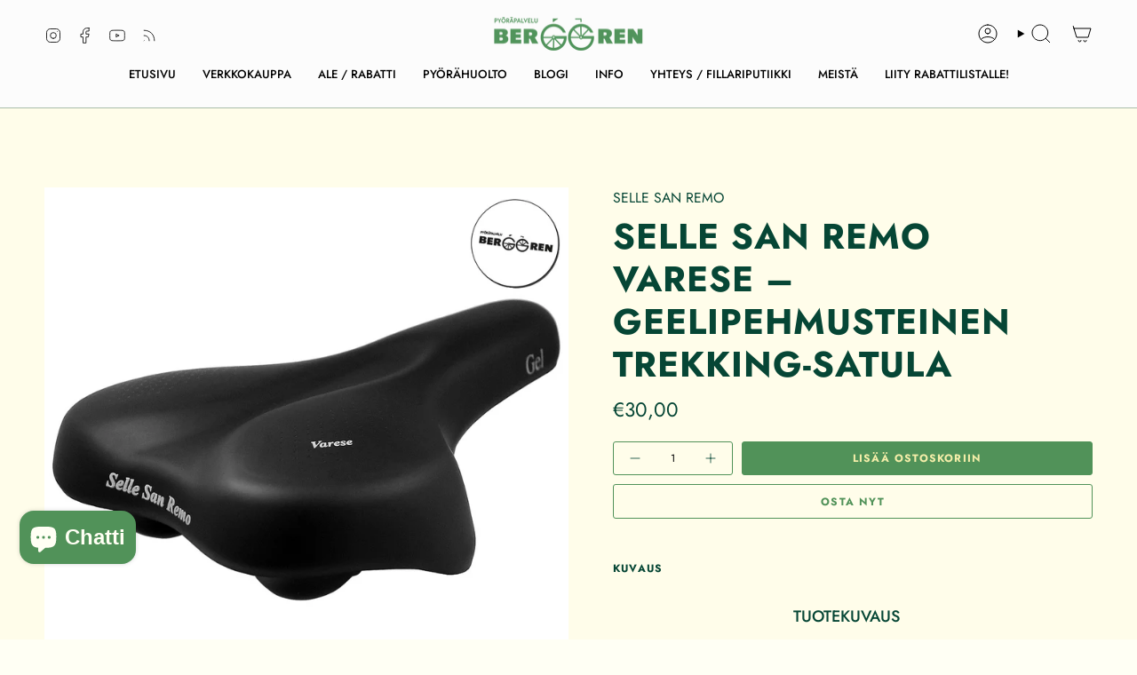

--- FILE ---
content_type: text/html; charset=utf-8
request_url: https://pyorapalveluberggren.com/products/selle-san-remo-varese-geelipehmusteinen-trekking-satula
body_size: 44444
content:
<!doctype html>
<html class="no-js no-touch supports-no-cookies" lang="fi">
  <head>
	<script src="//pyorapalveluberggren.com/cdn/shop/files/pandectes-rules.js?v=16127855770432258630"></script><meta charset="UTF-8">
<meta http-equiv="X-UA-Compatible" content="IE=edge">
<meta name="viewport" content="width=device-width,initial-scale=1"><meta name="theme-color" content="#1d2226">
<link rel="canonical" href="https://pyorapalveluberggren.com/products/selle-san-remo-varese-geelipehmusteinen-trekking-satula">

<!-- ======================= Broadcast Theme V6.1.0 ========================= -->


  <link rel="icon" type="image/png" href="//pyorapalveluberggren.com/cdn/shop/files/FAVICON-gg-verkkokauppa2-0.jpg?crop=center&height=32&v=1758106386&width=32">

<link rel="preconnect" href="https://fonts.shopifycdn.com" crossorigin><!-- Title and description ================================================ -->


<title>
    
    SELLE SAN REMO VARESE – geelipehmusteinen trekking-satula
    
    
    
      &ndash; Pyöräpalvelu Berggren
    
  </title>


  <meta name="description" content="TUOTEKUVAUS Selle San Remo Varese tarjoaa astetta mukavamman matkanteon, johtuen pitkälti geelipehmusteesta.  TUOTETIEDOT Tuotemerkki Selle San Remo Malli Varese Kiskot Teräs, musta, Ø 7 mm Päällinen Polyuretaania Pehmustemateriaali Vakuumipakattu geeli Sopivuus Suunniteltu käytettäväksi trekking- ja city-pyöriin Väri ">


<meta property="og:site_name" content="Pyöräpalvelu Berggren">
<meta property="og:url" content="https://pyorapalveluberggren.com/products/selle-san-remo-varese-geelipehmusteinen-trekking-satula">
<meta property="og:title" content="SELLE SAN REMO VARESE – geelipehmusteinen trekking-satula">
<meta property="og:type" content="product">
<meta property="og:description" content="TUOTEKUVAUS Selle San Remo Varese tarjoaa astetta mukavamman matkanteon, johtuen pitkälti geelipehmusteesta.  TUOTETIEDOT Tuotemerkki Selle San Remo Malli Varese Kiskot Teräs, musta, Ø 7 mm Päällinen Polyuretaania Pehmustemateriaali Vakuumipakattu geeli Sopivuus Suunniteltu käytettäväksi trekking- ja city-pyöriin Väri "><meta property="og:image" content="http://pyorapalveluberggren.com/cdn/shop/products/SELLESANREMOVARESETREKKING-ISTUIN-mustacity-pyoransatula-PyorapalveluberggrenOy-turku-pyoraliike-2023.jpg?v=1666268937">
  <meta property="og:image:secure_url" content="https://pyorapalveluberggren.com/cdn/shop/products/SELLESANREMOVARESETREKKING-ISTUIN-mustacity-pyoransatula-PyorapalveluberggrenOy-turku-pyoraliike-2023.jpg?v=1666268937">
  <meta property="og:image:width" content="1200">
  <meta property="og:image:height" content="1200"><meta property="og:price:amount" content="30,00">
  <meta property="og:price:currency" content="EUR"><meta name="twitter:card" content="summary_large_image">
<meta name="twitter:title" content="SELLE SAN REMO VARESE – geelipehmusteinen trekking-satula">
<meta name="twitter:description" content="TUOTEKUVAUS Selle San Remo Varese tarjoaa astetta mukavamman matkanteon, johtuen pitkälti geelipehmusteesta.  TUOTETIEDOT Tuotemerkki Selle San Remo Malli Varese Kiskot Teräs, musta, Ø 7 mm Päällinen Polyuretaania Pehmustemateriaali Vakuumipakattu geeli Sopivuus Suunniteltu käytettäväksi trekking- ja city-pyöriin Väri ">
<style data-shopify>.loading { position: fixed; top: 0; left: 0; z-index: 99999; width: 100%; height: 100%; background: var(--bg); transition: opacity 0.2s ease-out, visibility 0.2s ease-out; }
    body.is-loaded .loading { opacity: 0; visibility: hidden; pointer-events: none; }
    .loading__image__holder { position: absolute; top: 0; left: 0; width: 100%; height: 100%; font-size: 0; display: flex; align-items: center; justify-content: center; }
    .loading__image__holder:nth-child(2) { opacity: 0; }
    .loading__image { max-width: 100px; max-height: 100px; object-fit: contain; }
    .loading--animate .loading__image__holder:nth-child(1) { animation: pulse1 2s infinite ease-in-out; }
    .loading--animate .loading__image__holder:nth-child(2) { animation: pulse2 2s infinite ease-in-out; }
    @keyframes pulse1 {
      0% { opacity: 1; }
      50% { opacity: 0; }
      100% { opacity: 1; }
    }
    @keyframes pulse2 {
      0% { opacity: 0; }
      50% { opacity: 1; }
      100% { opacity: 0; }
    }</style><!-- CSS ================================================================== -->
<style data-shopify>
  @font-face {
  font-family: Jost;
  font-weight: 700;
  font-style: normal;
  font-display: swap;
  src: url("//pyorapalveluberggren.com/cdn/fonts/jost/jost_n7.921dc18c13fa0b0c94c5e2517ffe06139c3615a3.woff2") format("woff2"),
       url("//pyorapalveluberggren.com/cdn/fonts/jost/jost_n7.cbfc16c98c1e195f46c536e775e4e959c5f2f22b.woff") format("woff");
}

  @font-face {
  font-family: Jost;
  font-weight: 400;
  font-style: normal;
  font-display: swap;
  src: url("//pyorapalveluberggren.com/cdn/fonts/jost/jost_n4.d47a1b6347ce4a4c9f437608011273009d91f2b7.woff2") format("woff2"),
       url("//pyorapalveluberggren.com/cdn/fonts/jost/jost_n4.791c46290e672b3f85c3d1c651ef2efa3819eadd.woff") format("woff");
}

  @font-face {
  font-family: Jost;
  font-weight: 500;
  font-style: normal;
  font-display: swap;
  src: url("//pyorapalveluberggren.com/cdn/fonts/jost/jost_n5.7c8497861ffd15f4e1284cd221f14658b0e95d61.woff2") format("woff2"),
       url("//pyorapalveluberggren.com/cdn/fonts/jost/jost_n5.fb6a06896db583cc2df5ba1b30d9c04383119dd9.woff") format("woff");
}

  @font-face {
  font-family: Jost;
  font-weight: 700;
  font-style: normal;
  font-display: swap;
  src: url("//pyorapalveluberggren.com/cdn/fonts/jost/jost_n7.921dc18c13fa0b0c94c5e2517ffe06139c3615a3.woff2") format("woff2"),
       url("//pyorapalveluberggren.com/cdn/fonts/jost/jost_n7.cbfc16c98c1e195f46c536e775e4e959c5f2f22b.woff") format("woff");
}

  @font-face {
  font-family: Jost;
  font-weight: 600;
  font-style: normal;
  font-display: swap;
  src: url("//pyorapalveluberggren.com/cdn/fonts/jost/jost_n6.ec1178db7a7515114a2d84e3dd680832b7af8b99.woff2") format("woff2"),
       url("//pyorapalveluberggren.com/cdn/fonts/jost/jost_n6.b1178bb6bdd3979fef38e103a3816f6980aeaff9.woff") format("woff");
}


  
    @font-face {
  font-family: Jost;
  font-weight: 500;
  font-style: normal;
  font-display: swap;
  src: url("//pyorapalveluberggren.com/cdn/fonts/jost/jost_n5.7c8497861ffd15f4e1284cd221f14658b0e95d61.woff2") format("woff2"),
       url("//pyorapalveluberggren.com/cdn/fonts/jost/jost_n5.fb6a06896db583cc2df5ba1b30d9c04383119dd9.woff") format("woff");
}

  

  
    @font-face {
  font-family: Jost;
  font-weight: 400;
  font-style: italic;
  font-display: swap;
  src: url("//pyorapalveluberggren.com/cdn/fonts/jost/jost_i4.b690098389649750ada222b9763d55796c5283a5.woff2") format("woff2"),
       url("//pyorapalveluberggren.com/cdn/fonts/jost/jost_i4.fd766415a47e50b9e391ae7ec04e2ae25e7e28b0.woff") format("woff");
}

  

  
    @font-face {
  font-family: Jost;
  font-weight: 500;
  font-style: italic;
  font-display: swap;
  src: url("//pyorapalveluberggren.com/cdn/fonts/jost/jost_i5.a6c7dbde35f2b89f8461eacda9350127566e5d51.woff2") format("woff2"),
       url("//pyorapalveluberggren.com/cdn/fonts/jost/jost_i5.2b58baee736487eede6bcdb523ca85eea2418357.woff") format("woff");
}

  

  
    @font-face {
  font-family: Jost;
  font-weight: 600;
  font-style: normal;
  font-display: swap;
  src: url("//pyorapalveluberggren.com/cdn/fonts/jost/jost_n6.ec1178db7a7515114a2d84e3dd680832b7af8b99.woff2") format("woff2"),
       url("//pyorapalveluberggren.com/cdn/fonts/jost/jost_n6.b1178bb6bdd3979fef38e103a3816f6980aeaff9.woff") format("woff");
}

  

  

  
    
    .color-scheme-1 {--COLOR-BG-GRADIENT: #fffdea;
      --COLOR-BG: #fffdea;
      --COLOR-BG-RGB: 255, 253, 234;

      --COLOR-BG-ACCENT: #ffffff;
      --COLOR-BG-ACCENT-LIGHTEN: #ffffff;

      /* === Link Color ===*/

      --COLOR-LINK: #519259;
      --COLOR-LINK-HOVER: rgba(81, 146, 89, 0.7);
      --COLOR-LINK-OPPOSITE: #ffffff;

      --COLOR-TEXT: #064635;
      --COLOR-TEXT-HOVER: rgba(6, 70, 53, 0.7);
      --COLOR-TEXT-LIGHT: #517d6b;
      --COLOR-TEXT-DARK: #000000;
      --COLOR-TEXT-A5:  rgba(6, 70, 53, 0.05);
      --COLOR-TEXT-A35: rgba(6, 70, 53, 0.35);
      --COLOR-TEXT-A50: rgba(6, 70, 53, 0.5);
      --COLOR-TEXT-A80: rgba(6, 70, 53, 0.8);


      --COLOR-BORDER: rgb(240, 240, 240);
      --COLOR-BORDER-LIGHT: #f6f5ee;
      --COLOR-BORDER-DARK: #bdbdbd;
      --COLOR-BORDER-HAIRLINE: #fffcdb;

      --overlay-bg: #000000;

      /* === Bright color ===*/
      --COLOR-ACCENT: #1d2226;
      --COLOR-ACCENT-HOVER: #000000;
      --COLOR-ACCENT-FADE: rgba(29, 34, 38, 0.05);
      --COLOR-ACCENT-LIGHT: #487394;

      /* === Default Cart Gradient ===*/

      --FREE-SHIPPING-GRADIENT: linear-gradient(to right, var(--COLOR-ACCENT-LIGHT) 0%, var(--accent) 100%);

      /* === Buttons ===*/
      --BTN-PRIMARY-BG: #519259;
      --BTN-PRIMARY-TEXT: #F4EEA9;
      --BTN-PRIMARY-BORDER: #519259;

      
      
        --BTN-PRIMARY-BG-BRIGHTER: #48824f;
      

      --BTN-SECONDARY-BG: #F4EEA9;
      --BTN-SECONDARY-TEXT: #519259;
      --BTN-SECONDARY-BORDER: #519259;

      
      
        --BTN-SECONDARY-BG-BRIGHTER: #f1ea92;
      

      
--COLOR-BG-BRIGHTER: #fffbd0;

      --COLOR-BG-ALPHA-25: rgba(255, 253, 234, 0.25);
      --COLOR-BG-TRANSPARENT: rgba(255, 253, 234, 0);--COLOR-FOOTER-BG-HAIRLINE: #fffcdb;

      /* Dynamic color variables */
      --accent: var(--COLOR-ACCENT);
      --accent-fade: var(--COLOR-ACCENT-FADE);
      --accent-hover: var(--COLOR-ACCENT-HOVER);
      --border: var(--COLOR-BORDER);
      --border-dark: var(--COLOR-BORDER-DARK);
      --border-light: var(--COLOR-BORDER-LIGHT);
      --border-hairline: var(--COLOR-BORDER-HAIRLINE);
      --bg: var(--COLOR-BG-GRADIENT, var(--COLOR-BG));
      --bg-accent: var(--COLOR-BG-ACCENT);
      --bg-accent-lighten: var(--COLOR-BG-ACCENT-LIGHTEN);
      --icons: var(--COLOR-TEXT);
      --link: var(--COLOR-LINK);
      --link-hover: var(--COLOR-LINK-HOVER);
      --link-opposite: var(--COLOR-LINK-OPPOSITE);
      --text: var(--COLOR-TEXT);
      --text-dark: var(--COLOR-TEXT-DARK);
      --text-light: var(--COLOR-TEXT-LIGHT);
      --text-hover: var(--COLOR-TEXT-HOVER);
      --text-a5: var(--COLOR-TEXT-A5);
      --text-a35: var(--COLOR-TEXT-A35);
      --text-a50: var(--COLOR-TEXT-A50);
      --text-a80: var(--COLOR-TEXT-A80);
    }
  
    
    .color-scheme-2 {--COLOR-BG-GRADIENT: #064635;
      --COLOR-BG: #064635;
      --COLOR-BG-RGB: 6, 70, 53;

      --COLOR-BG-ACCENT: #1d2226;
      --COLOR-BG-ACCENT-LIGHTEN: #3e4951;

      /* === Link Color ===*/

      --COLOR-LINK: #ffffff;
      --COLOR-LINK-HOVER: rgba(255, 255, 255, 0.7);
      --COLOR-LINK-OPPOSITE: #000000;

      --COLOR-TEXT: #ffffff;
      --COLOR-TEXT-HOVER: rgba(255, 255, 255, 0.7);
      --COLOR-TEXT-LIGHT: #b4c8c2;
      --COLOR-TEXT-DARK: #d9d9d9;
      --COLOR-TEXT-A5:  rgba(255, 255, 255, 0.05);
      --COLOR-TEXT-A35: rgba(255, 255, 255, 0.35);
      --COLOR-TEXT-A50: rgba(255, 255, 255, 0.5);
      --COLOR-TEXT-A80: rgba(255, 255, 255, 0.8);


      --COLOR-BORDER: rgb(255, 255, 255);
      --COLOR-BORDER-LIGHT: #9bb5ae;
      --COLOR-BORDER-DARK: #cccccc;
      --COLOR-BORDER-HAIRLINE: #05382a;

      --overlay-bg: #000000;

      /* === Bright color ===*/
      --COLOR-ACCENT: #cdff00;
      --COLOR-ACCENT-HOVER: #8fb300;
      --COLOR-ACCENT-FADE: rgba(205, 255, 0, 0.05);
      --COLOR-ACCENT-LIGHT: #ebff99;

      /* === Default Cart Gradient ===*/

      --FREE-SHIPPING-GRADIENT: linear-gradient(to right, var(--COLOR-ACCENT-LIGHT) 0%, var(--accent) 100%);

      /* === Buttons ===*/
      --BTN-PRIMARY-BG: #ffffff;
      --BTN-PRIMARY-TEXT: #064635;
      --BTN-PRIMARY-BORDER: #fcfcfc;

      
      
        --BTN-PRIMARY-BG-BRIGHTER: #f2f2f2;
      

      --BTN-SECONDARY-BG: #519259;
      --BTN-SECONDARY-TEXT: #F4EEA9;
      --BTN-SECONDARY-BORDER: #cdff00;

      
      
        --BTN-SECONDARY-BG-BRIGHTER: #48824f;
      

      
--COLOR-BG-BRIGHTER: #085d47;

      --COLOR-BG-ALPHA-25: rgba(6, 70, 53, 0.25);
      --COLOR-BG-TRANSPARENT: rgba(6, 70, 53, 0);--COLOR-FOOTER-BG-HAIRLINE: #075440;

      /* Dynamic color variables */
      --accent: var(--COLOR-ACCENT);
      --accent-fade: var(--COLOR-ACCENT-FADE);
      --accent-hover: var(--COLOR-ACCENT-HOVER);
      --border: var(--COLOR-BORDER);
      --border-dark: var(--COLOR-BORDER-DARK);
      --border-light: var(--COLOR-BORDER-LIGHT);
      --border-hairline: var(--COLOR-BORDER-HAIRLINE);
      --bg: var(--COLOR-BG-GRADIENT, var(--COLOR-BG));
      --bg-accent: var(--COLOR-BG-ACCENT);
      --bg-accent-lighten: var(--COLOR-BG-ACCENT-LIGHTEN);
      --icons: var(--COLOR-TEXT);
      --link: var(--COLOR-LINK);
      --link-hover: var(--COLOR-LINK-HOVER);
      --link-opposite: var(--COLOR-LINK-OPPOSITE);
      --text: var(--COLOR-TEXT);
      --text-dark: var(--COLOR-TEXT-DARK);
      --text-light: var(--COLOR-TEXT-LIGHT);
      --text-hover: var(--COLOR-TEXT-HOVER);
      --text-a5: var(--COLOR-TEXT-A5);
      --text-a35: var(--COLOR-TEXT-A35);
      --text-a50: var(--COLOR-TEXT-A50);
      --text-a80: var(--COLOR-TEXT-A80);
    }
  
    
    .color-scheme-3 {--COLOR-BG-GRADIENT: #f4eea9;
      --COLOR-BG: #f4eea9;
      --COLOR-BG-RGB: 244, 238, 169;

      --COLOR-BG-ACCENT: #fcfcfc;
      --COLOR-BG-ACCENT-LIGHTEN: #ffffff;

      /* === Link Color ===*/

      --COLOR-LINK: #020303;
      --COLOR-LINK-HOVER: rgba(2, 3, 3, 0.7);
      --COLOR-LINK-OPPOSITE: #ffffff;

      --COLOR-TEXT: #064635;
      --COLOR-TEXT-HOVER: rgba(6, 70, 53, 0.7);
      --COLOR-TEXT-LIGHT: #4d7858;
      --COLOR-TEXT-DARK: #000000;
      --COLOR-TEXT-A5:  rgba(6, 70, 53, 0.05);
      --COLOR-TEXT-A35: rgba(6, 70, 53, 0.35);
      --COLOR-TEXT-A50: rgba(6, 70, 53, 0.5);
      --COLOR-TEXT-A80: rgba(6, 70, 53, 0.8);


      --COLOR-BORDER: rgb(240, 240, 240);
      --COLOR-BORDER-LIGHT: #f2efd4;
      --COLOR-BORDER-DARK: #bdbdbd;
      --COLOR-BORDER-HAIRLINE: #f2eb9b;

      --overlay-bg: #000000;

      /* === Bright color ===*/
      --COLOR-ACCENT: #f0f0f0;
      --COLOR-ACCENT-HOVER: #cec4c4;
      --COLOR-ACCENT-FADE: rgba(240, 240, 240, 0.05);
      --COLOR-ACCENT-LIGHT: #ffffff;

      /* === Default Cart Gradient ===*/

      --FREE-SHIPPING-GRADIENT: linear-gradient(to right, var(--COLOR-ACCENT-LIGHT) 0%, var(--accent) 100%);

      /* === Buttons ===*/
      --BTN-PRIMARY-BG: #020303;
      --BTN-PRIMARY-TEXT: #ffffff;
      --BTN-PRIMARY-BORDER: #020303;

      
      
        --BTN-PRIMARY-BG-BRIGHTER: #162222;
      

      --BTN-SECONDARY-BG: #cdff00;
      --BTN-SECONDARY-TEXT: #020303;
      --BTN-SECONDARY-BORDER: #020303;

      
      
        --BTN-SECONDARY-BG-BRIGHTER: #b8e600;
      

      
--COLOR-BG-BRIGHTER: #f1ea92;

      --COLOR-BG-ALPHA-25: rgba(244, 238, 169, 0.25);
      --COLOR-BG-TRANSPARENT: rgba(244, 238, 169, 0);--COLOR-FOOTER-BG-HAIRLINE: #f2eb9b;

      /* Dynamic color variables */
      --accent: var(--COLOR-ACCENT);
      --accent-fade: var(--COLOR-ACCENT-FADE);
      --accent-hover: var(--COLOR-ACCENT-HOVER);
      --border: var(--COLOR-BORDER);
      --border-dark: var(--COLOR-BORDER-DARK);
      --border-light: var(--COLOR-BORDER-LIGHT);
      --border-hairline: var(--COLOR-BORDER-HAIRLINE);
      --bg: var(--COLOR-BG-GRADIENT, var(--COLOR-BG));
      --bg-accent: var(--COLOR-BG-ACCENT);
      --bg-accent-lighten: var(--COLOR-BG-ACCENT-LIGHTEN);
      --icons: var(--COLOR-TEXT);
      --link: var(--COLOR-LINK);
      --link-hover: var(--COLOR-LINK-HOVER);
      --link-opposite: var(--COLOR-LINK-OPPOSITE);
      --text: var(--COLOR-TEXT);
      --text-dark: var(--COLOR-TEXT-DARK);
      --text-light: var(--COLOR-TEXT-LIGHT);
      --text-hover: var(--COLOR-TEXT-HOVER);
      --text-a5: var(--COLOR-TEXT-A5);
      --text-a35: var(--COLOR-TEXT-A35);
      --text-a50: var(--COLOR-TEXT-A50);
      --text-a80: var(--COLOR-TEXT-A80);
    }
  
    
    .color-scheme-4 {--COLOR-BG-GRADIENT: #f0f0f0;
      --COLOR-BG: #f0f0f0;
      --COLOR-BG-RGB: 240, 240, 240;

      --COLOR-BG-ACCENT: #fcfcfc;
      --COLOR-BG-ACCENT-LIGHTEN: #ffffff;

      /* === Link Color ===*/

      --COLOR-LINK: #030405;
      --COLOR-LINK-HOVER: rgba(3, 4, 5, 0.7);
      --COLOR-LINK-OPPOSITE: #ffffff;

      --COLOR-TEXT: #000000;
      --COLOR-TEXT-HOVER: rgba(0, 0, 0, 0.7);
      --COLOR-TEXT-LIGHT: #484848;
      --COLOR-TEXT-DARK: #000000;
      --COLOR-TEXT-A5:  rgba(0, 0, 0, 0.05);
      --COLOR-TEXT-A35: rgba(0, 0, 0, 0.35);
      --COLOR-TEXT-A50: rgba(0, 0, 0, 0.5);
      --COLOR-TEXT-A80: rgba(0, 0, 0, 0.8);


      --COLOR-BORDER: rgb(0, 0, 0);
      --COLOR-BORDER-LIGHT: #606060;
      --COLOR-BORDER-DARK: #000000;
      --COLOR-BORDER-HAIRLINE: #e8e8e8;

      --overlay-bg: #000000;

      /* === Bright color ===*/
      --COLOR-ACCENT: #1d2226;
      --COLOR-ACCENT-HOVER: #000000;
      --COLOR-ACCENT-FADE: rgba(29, 34, 38, 0.05);
      --COLOR-ACCENT-LIGHT: #487394;

      /* === Default Cart Gradient ===*/

      --FREE-SHIPPING-GRADIENT: linear-gradient(to right, var(--COLOR-ACCENT-LIGHT) 0%, var(--accent) 100%);

      /* === Buttons ===*/
      --BTN-PRIMARY-BG: #030405;
      --BTN-PRIMARY-TEXT: #ffffff;
      --BTN-PRIMARY-BORDER: #030405;

      
      
        --BTN-PRIMARY-BG-BRIGHTER: #161d25;
      

      --BTN-SECONDARY-BG: #cdff00;
      --BTN-SECONDARY-TEXT: #030405;
      --BTN-SECONDARY-BORDER: #030405;

      
      
        --BTN-SECONDARY-BG-BRIGHTER: #b8e600;
      

      
--COLOR-BG-BRIGHTER: #e3e3e3;

      --COLOR-BG-ALPHA-25: rgba(240, 240, 240, 0.25);
      --COLOR-BG-TRANSPARENT: rgba(240, 240, 240, 0);--COLOR-FOOTER-BG-HAIRLINE: #e8e8e8;

      /* Dynamic color variables */
      --accent: var(--COLOR-ACCENT);
      --accent-fade: var(--COLOR-ACCENT-FADE);
      --accent-hover: var(--COLOR-ACCENT-HOVER);
      --border: var(--COLOR-BORDER);
      --border-dark: var(--COLOR-BORDER-DARK);
      --border-light: var(--COLOR-BORDER-LIGHT);
      --border-hairline: var(--COLOR-BORDER-HAIRLINE);
      --bg: var(--COLOR-BG-GRADIENT, var(--COLOR-BG));
      --bg-accent: var(--COLOR-BG-ACCENT);
      --bg-accent-lighten: var(--COLOR-BG-ACCENT-LIGHTEN);
      --icons: var(--COLOR-TEXT);
      --link: var(--COLOR-LINK);
      --link-hover: var(--COLOR-LINK-HOVER);
      --link-opposite: var(--COLOR-LINK-OPPOSITE);
      --text: var(--COLOR-TEXT);
      --text-dark: var(--COLOR-TEXT-DARK);
      --text-light: var(--COLOR-TEXT-LIGHT);
      --text-hover: var(--COLOR-TEXT-HOVER);
      --text-a5: var(--COLOR-TEXT-A5);
      --text-a35: var(--COLOR-TEXT-A35);
      --text-a50: var(--COLOR-TEXT-A50);
      --text-a80: var(--COLOR-TEXT-A80);
    }
  
    
    .color-scheme-5 {--COLOR-BG-GRADIENT: #ffffff;
      --COLOR-BG: #ffffff;
      --COLOR-BG-RGB: 255, 255, 255;

      --COLOR-BG-ACCENT: #ffffff;
      --COLOR-BG-ACCENT-LIGHTEN: #ffffff;

      /* === Link Color ===*/

      --COLOR-LINK: #1d2226;
      --COLOR-LINK-HOVER: rgba(29, 34, 38, 0.7);
      --COLOR-LINK-OPPOSITE: #ffffff;

      --COLOR-TEXT: #ffffff;
      --COLOR-TEXT-HOVER: rgba(255, 255, 255, 0.7);
      --COLOR-TEXT-LIGHT: #ffffff;
      --COLOR-TEXT-DARK: #d9d9d9;
      --COLOR-TEXT-A5:  rgba(255, 255, 255, 0.05);
      --COLOR-TEXT-A35: rgba(255, 255, 255, 0.35);
      --COLOR-TEXT-A50: rgba(255, 255, 255, 0.5);
      --COLOR-TEXT-A80: rgba(255, 255, 255, 0.8);


      --COLOR-BORDER: rgb(240, 240, 240);
      --COLOR-BORDER-LIGHT: #f6f6f6;
      --COLOR-BORDER-DARK: #bdbdbd;
      --COLOR-BORDER-HAIRLINE: #f7f7f7;

      --overlay-bg: #000000;

      /* === Bright color ===*/
      --COLOR-ACCENT: #f0f0f0;
      --COLOR-ACCENT-HOVER: #cec4c4;
      --COLOR-ACCENT-FADE: rgba(240, 240, 240, 0.05);
      --COLOR-ACCENT-LIGHT: #ffffff;

      /* === Default Cart Gradient ===*/

      --FREE-SHIPPING-GRADIENT: linear-gradient(to right, var(--COLOR-ACCENT-LIGHT) 0%, var(--accent) 100%);

      /* === Buttons ===*/
      --BTN-PRIMARY-BG: #eb97a6;
      --BTN-PRIMARY-TEXT: #F4EEA9;
      --BTN-PRIMARY-BORDER: #eb97a6;

      
      
        --BTN-PRIMARY-BG-BRIGHTER: #e78294;
      

      --BTN-SECONDARY-BG: #519259;
      --BTN-SECONDARY-TEXT: #F4EEA9;
      --BTN-SECONDARY-BORDER: #1d2226;

      
      
        --BTN-SECONDARY-BG-BRIGHTER: #48824f;
      

      
--COLOR-BG-BRIGHTER: #f2f2f2;

      --COLOR-BG-ALPHA-25: rgba(255, 255, 255, 0.25);
      --COLOR-BG-TRANSPARENT: rgba(255, 255, 255, 0);--COLOR-FOOTER-BG-HAIRLINE: #f7f7f7;

      /* Dynamic color variables */
      --accent: var(--COLOR-ACCENT);
      --accent-fade: var(--COLOR-ACCENT-FADE);
      --accent-hover: var(--COLOR-ACCENT-HOVER);
      --border: var(--COLOR-BORDER);
      --border-dark: var(--COLOR-BORDER-DARK);
      --border-light: var(--COLOR-BORDER-LIGHT);
      --border-hairline: var(--COLOR-BORDER-HAIRLINE);
      --bg: var(--COLOR-BG-GRADIENT, var(--COLOR-BG));
      --bg-accent: var(--COLOR-BG-ACCENT);
      --bg-accent-lighten: var(--COLOR-BG-ACCENT-LIGHTEN);
      --icons: var(--COLOR-TEXT);
      --link: var(--COLOR-LINK);
      --link-hover: var(--COLOR-LINK-HOVER);
      --link-opposite: var(--COLOR-LINK-OPPOSITE);
      --text: var(--COLOR-TEXT);
      --text-dark: var(--COLOR-TEXT-DARK);
      --text-light: var(--COLOR-TEXT-LIGHT);
      --text-hover: var(--COLOR-TEXT-HOVER);
      --text-a5: var(--COLOR-TEXT-A5);
      --text-a35: var(--COLOR-TEXT-A35);
      --text-a50: var(--COLOR-TEXT-A50);
      --text-a80: var(--COLOR-TEXT-A80);
    }
  
    
    .color-scheme-6 {--COLOR-BG-GRADIENT: #f2f2f2;
      --COLOR-BG: #f2f2f2;
      --COLOR-BG-RGB: 242, 242, 242;

      --COLOR-BG-ACCENT: #f0f0f0;
      --COLOR-BG-ACCENT-LIGHTEN: #ffffff;

      /* === Link Color ===*/

      --COLOR-LINK: #1d2226;
      --COLOR-LINK-HOVER: rgba(29, 34, 38, 0.7);
      --COLOR-LINK-OPPOSITE: #ffffff;

      --COLOR-TEXT: #000000;
      --COLOR-TEXT-HOVER: rgba(0, 0, 0, 0.7);
      --COLOR-TEXT-LIGHT: #494949;
      --COLOR-TEXT-DARK: #000000;
      --COLOR-TEXT-A5:  rgba(0, 0, 0, 0.05);
      --COLOR-TEXT-A35: rgba(0, 0, 0, 0.35);
      --COLOR-TEXT-A50: rgba(0, 0, 0, 0.5);
      --COLOR-TEXT-A80: rgba(0, 0, 0, 0.8);


      --COLOR-BORDER: rgb(0, 0, 0);
      --COLOR-BORDER-LIGHT: #616161;
      --COLOR-BORDER-DARK: #000000;
      --COLOR-BORDER-HAIRLINE: #eaeaea;

      --overlay-bg: #000000;

      /* === Bright color ===*/
      --COLOR-ACCENT: #ffffff;
      --COLOR-ACCENT-HOVER: #d9d9d9;
      --COLOR-ACCENT-FADE: rgba(255, 255, 255, 0.05);
      --COLOR-ACCENT-LIGHT: #ffffff;

      /* === Default Cart Gradient ===*/

      --FREE-SHIPPING-GRADIENT: linear-gradient(to right, var(--COLOR-ACCENT-LIGHT) 0%, var(--accent) 100%);

      /* === Buttons ===*/
      --BTN-PRIMARY-BG: #1d2226;
      --BTN-PRIMARY-TEXT: #ffffff;
      --BTN-PRIMARY-BORDER: #1d2226;

      
      
        --BTN-PRIMARY-BG-BRIGHTER: #333c43;
      

      --BTN-SECONDARY-BG: #cdff00;
      --BTN-SECONDARY-TEXT: #000000;
      --BTN-SECONDARY-BORDER: #cdff00;

      
      
        --BTN-SECONDARY-BG-BRIGHTER: #b8e600;
      

      
--COLOR-BG-BRIGHTER: #e5e5e5;

      --COLOR-BG-ALPHA-25: rgba(242, 242, 242, 0.25);
      --COLOR-BG-TRANSPARENT: rgba(242, 242, 242, 0);--COLOR-FOOTER-BG-HAIRLINE: #eaeaea;

      /* Dynamic color variables */
      --accent: var(--COLOR-ACCENT);
      --accent-fade: var(--COLOR-ACCENT-FADE);
      --accent-hover: var(--COLOR-ACCENT-HOVER);
      --border: var(--COLOR-BORDER);
      --border-dark: var(--COLOR-BORDER-DARK);
      --border-light: var(--COLOR-BORDER-LIGHT);
      --border-hairline: var(--COLOR-BORDER-HAIRLINE);
      --bg: var(--COLOR-BG-GRADIENT, var(--COLOR-BG));
      --bg-accent: var(--COLOR-BG-ACCENT);
      --bg-accent-lighten: var(--COLOR-BG-ACCENT-LIGHTEN);
      --icons: var(--COLOR-TEXT);
      --link: var(--COLOR-LINK);
      --link-hover: var(--COLOR-LINK-HOVER);
      --link-opposite: var(--COLOR-LINK-OPPOSITE);
      --text: var(--COLOR-TEXT);
      --text-dark: var(--COLOR-TEXT-DARK);
      --text-light: var(--COLOR-TEXT-LIGHT);
      --text-hover: var(--COLOR-TEXT-HOVER);
      --text-a5: var(--COLOR-TEXT-A5);
      --text-a35: var(--COLOR-TEXT-A35);
      --text-a50: var(--COLOR-TEXT-A50);
      --text-a80: var(--COLOR-TEXT-A80);
    }
  
    
    .color-scheme-7 {--COLOR-BG-GRADIENT: #f9f9f9;
      --COLOR-BG: #f9f9f9;
      --COLOR-BG-RGB: 249, 249, 249;

      --COLOR-BG-ACCENT: #fcfcfc;
      --COLOR-BG-ACCENT-LIGHTEN: #ffffff;

      /* === Link Color ===*/

      --COLOR-LINK: #1d2226;
      --COLOR-LINK-HOVER: rgba(29, 34, 38, 0.7);
      --COLOR-LINK-OPPOSITE: #ffffff;

      --COLOR-TEXT: #000000;
      --COLOR-TEXT-HOVER: rgba(0, 0, 0, 0.7);
      --COLOR-TEXT-LIGHT: #4b4b4b;
      --COLOR-TEXT-DARK: #000000;
      --COLOR-TEXT-A5:  rgba(0, 0, 0, 0.05);
      --COLOR-TEXT-A35: rgba(0, 0, 0, 0.35);
      --COLOR-TEXT-A50: rgba(0, 0, 0, 0.5);
      --COLOR-TEXT-A80: rgba(0, 0, 0, 0.8);


      --COLOR-BORDER: rgb(29, 34, 38);
      --COLOR-BORDER-LIGHT: #75787a;
      --COLOR-BORDER-DARK: #000000;
      --COLOR-BORDER-HAIRLINE: #f1f1f1;

      --overlay-bg: #000000;

      /* === Bright color ===*/
      --COLOR-ACCENT: #f0f0f0;
      --COLOR-ACCENT-HOVER: #cec4c4;
      --COLOR-ACCENT-FADE: rgba(240, 240, 240, 0.05);
      --COLOR-ACCENT-LIGHT: #ffffff;

      /* === Default Cart Gradient ===*/

      --FREE-SHIPPING-GRADIENT: linear-gradient(to right, var(--COLOR-ACCENT-LIGHT) 0%, var(--accent) 100%);

      /* === Buttons ===*/
      --BTN-PRIMARY-BG: #a54545;
      --BTN-PRIMARY-TEXT: #ffffff;
      --BTN-PRIMARY-BORDER: #a54545;

      
      
        --BTN-PRIMARY-BG-BRIGHTER: #933d3d;
      

      --BTN-SECONDARY-BG: #f0f0f0;
      --BTN-SECONDARY-TEXT: #000000;
      --BTN-SECONDARY-BORDER: #f0f0f0;

      
      
        --BTN-SECONDARY-BG-BRIGHTER: #e3e3e3;
      

      
--COLOR-BG-BRIGHTER: #ececec;

      --COLOR-BG-ALPHA-25: rgba(249, 249, 249, 0.25);
      --COLOR-BG-TRANSPARENT: rgba(249, 249, 249, 0);--COLOR-FOOTER-BG-HAIRLINE: #f1f1f1;

      /* Dynamic color variables */
      --accent: var(--COLOR-ACCENT);
      --accent-fade: var(--COLOR-ACCENT-FADE);
      --accent-hover: var(--COLOR-ACCENT-HOVER);
      --border: var(--COLOR-BORDER);
      --border-dark: var(--COLOR-BORDER-DARK);
      --border-light: var(--COLOR-BORDER-LIGHT);
      --border-hairline: var(--COLOR-BORDER-HAIRLINE);
      --bg: var(--COLOR-BG-GRADIENT, var(--COLOR-BG));
      --bg-accent: var(--COLOR-BG-ACCENT);
      --bg-accent-lighten: var(--COLOR-BG-ACCENT-LIGHTEN);
      --icons: var(--COLOR-TEXT);
      --link: var(--COLOR-LINK);
      --link-hover: var(--COLOR-LINK-HOVER);
      --link-opposite: var(--COLOR-LINK-OPPOSITE);
      --text: var(--COLOR-TEXT);
      --text-dark: var(--COLOR-TEXT-DARK);
      --text-light: var(--COLOR-TEXT-LIGHT);
      --text-hover: var(--COLOR-TEXT-HOVER);
      --text-a5: var(--COLOR-TEXT-A5);
      --text-a35: var(--COLOR-TEXT-A35);
      --text-a50: var(--COLOR-TEXT-A50);
      --text-a80: var(--COLOR-TEXT-A80);
    }
  
    
    .color-scheme-8 {--COLOR-BG-GRADIENT: #fcfcfc;
      --COLOR-BG: #fcfcfc;
      --COLOR-BG-RGB: 252, 252, 252;

      --COLOR-BG-ACCENT: #f0f0f0;
      --COLOR-BG-ACCENT-LIGHTEN: #ffffff;

      /* === Link Color ===*/

      --COLOR-LINK: #1d2226;
      --COLOR-LINK-HOVER: rgba(29, 34, 38, 0.7);
      --COLOR-LINK-OPPOSITE: #ffffff;

      --COLOR-TEXT: #000000;
      --COLOR-TEXT-HOVER: rgba(0, 0, 0, 0.7);
      --COLOR-TEXT-LIGHT: #4c4c4c;
      --COLOR-TEXT-DARK: #000000;
      --COLOR-TEXT-A5:  rgba(0, 0, 0, 0.05);
      --COLOR-TEXT-A35: rgba(0, 0, 0, 0.35);
      --COLOR-TEXT-A50: rgba(0, 0, 0, 0.5);
      --COLOR-TEXT-A80: rgba(0, 0, 0, 0.8);


      --COLOR-BORDER: rgb(240, 240, 240);
      --COLOR-BORDER-LIGHT: #f5f5f5;
      --COLOR-BORDER-DARK: #bdbdbd;
      --COLOR-BORDER-HAIRLINE: #f4f4f4;

      --overlay-bg: #000000;

      /* === Bright color ===*/
      --COLOR-ACCENT: #79341b;
      --COLOR-ACCENT-HOVER: #3e180a;
      --COLOR-ACCENT-FADE: rgba(121, 52, 27, 0.05);
      --COLOR-ACCENT-LIGHT: #ee6e3f;

      /* === Default Cart Gradient ===*/

      --FREE-SHIPPING-GRADIENT: linear-gradient(to right, var(--COLOR-ACCENT-LIGHT) 0%, var(--accent) 100%);

      /* === Buttons ===*/
      --BTN-PRIMARY-BG: #79341b;
      --BTN-PRIMARY-TEXT: #ffffff;
      --BTN-PRIMARY-BORDER: #79341b;

      
      
        --BTN-PRIMARY-BG-BRIGHTER: #642b16;
      

      --BTN-SECONDARY-BG: #1d2226;
      --BTN-SECONDARY-TEXT: #ffffff;
      --BTN-SECONDARY-BORDER: #1d2226;

      
      
        --BTN-SECONDARY-BG-BRIGHTER: #333c43;
      

      
--COLOR-BG-BRIGHTER: #efefef;

      --COLOR-BG-ALPHA-25: rgba(252, 252, 252, 0.25);
      --COLOR-BG-TRANSPARENT: rgba(252, 252, 252, 0);--COLOR-FOOTER-BG-HAIRLINE: #f4f4f4;

      /* Dynamic color variables */
      --accent: var(--COLOR-ACCENT);
      --accent-fade: var(--COLOR-ACCENT-FADE);
      --accent-hover: var(--COLOR-ACCENT-HOVER);
      --border: var(--COLOR-BORDER);
      --border-dark: var(--COLOR-BORDER-DARK);
      --border-light: var(--COLOR-BORDER-LIGHT);
      --border-hairline: var(--COLOR-BORDER-HAIRLINE);
      --bg: var(--COLOR-BG-GRADIENT, var(--COLOR-BG));
      --bg-accent: var(--COLOR-BG-ACCENT);
      --bg-accent-lighten: var(--COLOR-BG-ACCENT-LIGHTEN);
      --icons: var(--COLOR-TEXT);
      --link: var(--COLOR-LINK);
      --link-hover: var(--COLOR-LINK-HOVER);
      --link-opposite: var(--COLOR-LINK-OPPOSITE);
      --text: var(--COLOR-TEXT);
      --text-dark: var(--COLOR-TEXT-DARK);
      --text-light: var(--COLOR-TEXT-LIGHT);
      --text-hover: var(--COLOR-TEXT-HOVER);
      --text-a5: var(--COLOR-TEXT-A5);
      --text-a35: var(--COLOR-TEXT-A35);
      --text-a50: var(--COLOR-TEXT-A50);
      --text-a80: var(--COLOR-TEXT-A80);
    }
  
    
    .color-scheme-9 {--COLOR-BG-GRADIENT: #fcfcfc;
      --COLOR-BG: #fcfcfc;
      --COLOR-BG-RGB: 252, 252, 252;

      --COLOR-BG-ACCENT: #f0f0f0;
      --COLOR-BG-ACCENT-LIGHTEN: #ffffff;

      /* === Link Color ===*/

      --COLOR-LINK: #1d2226;
      --COLOR-LINK-HOVER: rgba(29, 34, 38, 0.7);
      --COLOR-LINK-OPPOSITE: #ffffff;

      --COLOR-TEXT: #000000;
      --COLOR-TEXT-HOVER: rgba(0, 0, 0, 0.7);
      --COLOR-TEXT-LIGHT: #4c4c4c;
      --COLOR-TEXT-DARK: #000000;
      --COLOR-TEXT-A5:  rgba(0, 0, 0, 0.05);
      --COLOR-TEXT-A35: rgba(0, 0, 0, 0.35);
      --COLOR-TEXT-A50: rgba(0, 0, 0, 0.5);
      --COLOR-TEXT-A80: rgba(0, 0, 0, 0.8);


      --COLOR-BORDER: rgb(240, 240, 240);
      --COLOR-BORDER-LIGHT: #f5f5f5;
      --COLOR-BORDER-DARK: #bdbdbd;
      --COLOR-BORDER-HAIRLINE: #f4f4f4;

      --overlay-bg: #000000;

      /* === Bright color ===*/
      --COLOR-ACCENT: #79341b;
      --COLOR-ACCENT-HOVER: #3e180a;
      --COLOR-ACCENT-FADE: rgba(121, 52, 27, 0.05);
      --COLOR-ACCENT-LIGHT: #ee6e3f;

      /* === Default Cart Gradient ===*/

      --FREE-SHIPPING-GRADIENT: linear-gradient(to right, var(--COLOR-ACCENT-LIGHT) 0%, var(--accent) 100%);

      /* === Buttons ===*/
      --BTN-PRIMARY-BG: #79341b;
      --BTN-PRIMARY-TEXT: #ffffff;
      --BTN-PRIMARY-BORDER: #79341b;

      
      
        --BTN-PRIMARY-BG-BRIGHTER: #642b16;
      

      --BTN-SECONDARY-BG: #1d2226;
      --BTN-SECONDARY-TEXT: #ffffff;
      --BTN-SECONDARY-BORDER: #1d2226;

      
      
        --BTN-SECONDARY-BG-BRIGHTER: #333c43;
      

      
--COLOR-BG-BRIGHTER: #efefef;

      --COLOR-BG-ALPHA-25: rgba(252, 252, 252, 0.25);
      --COLOR-BG-TRANSPARENT: rgba(252, 252, 252, 0);--COLOR-FOOTER-BG-HAIRLINE: #f4f4f4;

      /* Dynamic color variables */
      --accent: var(--COLOR-ACCENT);
      --accent-fade: var(--COLOR-ACCENT-FADE);
      --accent-hover: var(--COLOR-ACCENT-HOVER);
      --border: var(--COLOR-BORDER);
      --border-dark: var(--COLOR-BORDER-DARK);
      --border-light: var(--COLOR-BORDER-LIGHT);
      --border-hairline: var(--COLOR-BORDER-HAIRLINE);
      --bg: var(--COLOR-BG-GRADIENT, var(--COLOR-BG));
      --bg-accent: var(--COLOR-BG-ACCENT);
      --bg-accent-lighten: var(--COLOR-BG-ACCENT-LIGHTEN);
      --icons: var(--COLOR-TEXT);
      --link: var(--COLOR-LINK);
      --link-hover: var(--COLOR-LINK-HOVER);
      --link-opposite: var(--COLOR-LINK-OPPOSITE);
      --text: var(--COLOR-TEXT);
      --text-dark: var(--COLOR-TEXT-DARK);
      --text-light: var(--COLOR-TEXT-LIGHT);
      --text-hover: var(--COLOR-TEXT-HOVER);
      --text-a5: var(--COLOR-TEXT-A5);
      --text-a35: var(--COLOR-TEXT-A35);
      --text-a50: var(--COLOR-TEXT-A50);
      --text-a80: var(--COLOR-TEXT-A80);
    }
  
    
    .color-scheme-10 {--COLOR-BG-GRADIENT: #fcfcfc;
      --COLOR-BG: #fcfcfc;
      --COLOR-BG-RGB: 252, 252, 252;

      --COLOR-BG-ACCENT: #f0f0f0;
      --COLOR-BG-ACCENT-LIGHTEN: #ffffff;

      /* === Link Color ===*/

      --COLOR-LINK: #1d2226;
      --COLOR-LINK-HOVER: rgba(29, 34, 38, 0.7);
      --COLOR-LINK-OPPOSITE: #ffffff;

      --COLOR-TEXT: #000000;
      --COLOR-TEXT-HOVER: rgba(0, 0, 0, 0.7);
      --COLOR-TEXT-LIGHT: #4c4c4c;
      --COLOR-TEXT-DARK: #000000;
      --COLOR-TEXT-A5:  rgba(0, 0, 0, 0.05);
      --COLOR-TEXT-A35: rgba(0, 0, 0, 0.35);
      --COLOR-TEXT-A50: rgba(0, 0, 0, 0.5);
      --COLOR-TEXT-A80: rgba(0, 0, 0, 0.8);


      --COLOR-BORDER: rgb(240, 240, 240);
      --COLOR-BORDER-LIGHT: #f5f5f5;
      --COLOR-BORDER-DARK: #bdbdbd;
      --COLOR-BORDER-HAIRLINE: #f4f4f4;

      --overlay-bg: #000000;

      /* === Bright color ===*/
      --COLOR-ACCENT: #79341b;
      --COLOR-ACCENT-HOVER: #3e180a;
      --COLOR-ACCENT-FADE: rgba(121, 52, 27, 0.05);
      --COLOR-ACCENT-LIGHT: #ee6e3f;

      /* === Default Cart Gradient ===*/

      --FREE-SHIPPING-GRADIENT: linear-gradient(to right, var(--COLOR-ACCENT-LIGHT) 0%, var(--accent) 100%);

      /* === Buttons ===*/
      --BTN-PRIMARY-BG: #79341b;
      --BTN-PRIMARY-TEXT: #ffffff;
      --BTN-PRIMARY-BORDER: #79341b;

      
      
        --BTN-PRIMARY-BG-BRIGHTER: #642b16;
      

      --BTN-SECONDARY-BG: #1d2226;
      --BTN-SECONDARY-TEXT: #ffffff;
      --BTN-SECONDARY-BORDER: #1d2226;

      
      
        --BTN-SECONDARY-BG-BRIGHTER: #333c43;
      

      
--COLOR-BG-BRIGHTER: #efefef;

      --COLOR-BG-ALPHA-25: rgba(252, 252, 252, 0.25);
      --COLOR-BG-TRANSPARENT: rgba(252, 252, 252, 0);--COLOR-FOOTER-BG-HAIRLINE: #f4f4f4;

      /* Dynamic color variables */
      --accent: var(--COLOR-ACCENT);
      --accent-fade: var(--COLOR-ACCENT-FADE);
      --accent-hover: var(--COLOR-ACCENT-HOVER);
      --border: var(--COLOR-BORDER);
      --border-dark: var(--COLOR-BORDER-DARK);
      --border-light: var(--COLOR-BORDER-LIGHT);
      --border-hairline: var(--COLOR-BORDER-HAIRLINE);
      --bg: var(--COLOR-BG-GRADIENT, var(--COLOR-BG));
      --bg-accent: var(--COLOR-BG-ACCENT);
      --bg-accent-lighten: var(--COLOR-BG-ACCENT-LIGHTEN);
      --icons: var(--COLOR-TEXT);
      --link: var(--COLOR-LINK);
      --link-hover: var(--COLOR-LINK-HOVER);
      --link-opposite: var(--COLOR-LINK-OPPOSITE);
      --text: var(--COLOR-TEXT);
      --text-dark: var(--COLOR-TEXT-DARK);
      --text-light: var(--COLOR-TEXT-LIGHT);
      --text-hover: var(--COLOR-TEXT-HOVER);
      --text-a5: var(--COLOR-TEXT-A5);
      --text-a35: var(--COLOR-TEXT-A35);
      --text-a50: var(--COLOR-TEXT-A50);
      --text-a80: var(--COLOR-TEXT-A80);
    }
  
    
    .color-scheme-11 {--COLOR-BG-GRADIENT: #fcfcfc;
      --COLOR-BG: #fcfcfc;
      --COLOR-BG-RGB: 252, 252, 252;

      --COLOR-BG-ACCENT: #f0f0f0;
      --COLOR-BG-ACCENT-LIGHTEN: #ffffff;

      /* === Link Color ===*/

      --COLOR-LINK: #1d2226;
      --COLOR-LINK-HOVER: rgba(29, 34, 38, 0.7);
      --COLOR-LINK-OPPOSITE: #ffffff;

      --COLOR-TEXT: #000000;
      --COLOR-TEXT-HOVER: rgba(0, 0, 0, 0.7);
      --COLOR-TEXT-LIGHT: #4c4c4c;
      --COLOR-TEXT-DARK: #000000;
      --COLOR-TEXT-A5:  rgba(0, 0, 0, 0.05);
      --COLOR-TEXT-A35: rgba(0, 0, 0, 0.35);
      --COLOR-TEXT-A50: rgba(0, 0, 0, 0.5);
      --COLOR-TEXT-A80: rgba(0, 0, 0, 0.8);


      --COLOR-BORDER: rgb(240, 240, 240);
      --COLOR-BORDER-LIGHT: #f5f5f5;
      --COLOR-BORDER-DARK: #bdbdbd;
      --COLOR-BORDER-HAIRLINE: #f4f4f4;

      --overlay-bg: #000000;

      /* === Bright color ===*/
      --COLOR-ACCENT: #79341b;
      --COLOR-ACCENT-HOVER: #3e180a;
      --COLOR-ACCENT-FADE: rgba(121, 52, 27, 0.05);
      --COLOR-ACCENT-LIGHT: #ee6e3f;

      /* === Default Cart Gradient ===*/

      --FREE-SHIPPING-GRADIENT: linear-gradient(to right, var(--COLOR-ACCENT-LIGHT) 0%, var(--accent) 100%);

      /* === Buttons ===*/
      --BTN-PRIMARY-BG: #79341b;
      --BTN-PRIMARY-TEXT: #ffffff;
      --BTN-PRIMARY-BORDER: #79341b;

      
      
        --BTN-PRIMARY-BG-BRIGHTER: #642b16;
      

      --BTN-SECONDARY-BG: #1d2226;
      --BTN-SECONDARY-TEXT: #ffffff;
      --BTN-SECONDARY-BORDER: #1d2226;

      
      
        --BTN-SECONDARY-BG-BRIGHTER: #333c43;
      

      
--COLOR-BG-BRIGHTER: #efefef;

      --COLOR-BG-ALPHA-25: rgba(252, 252, 252, 0.25);
      --COLOR-BG-TRANSPARENT: rgba(252, 252, 252, 0);--COLOR-FOOTER-BG-HAIRLINE: #f4f4f4;

      /* Dynamic color variables */
      --accent: var(--COLOR-ACCENT);
      --accent-fade: var(--COLOR-ACCENT-FADE);
      --accent-hover: var(--COLOR-ACCENT-HOVER);
      --border: var(--COLOR-BORDER);
      --border-dark: var(--COLOR-BORDER-DARK);
      --border-light: var(--COLOR-BORDER-LIGHT);
      --border-hairline: var(--COLOR-BORDER-HAIRLINE);
      --bg: var(--COLOR-BG-GRADIENT, var(--COLOR-BG));
      --bg-accent: var(--COLOR-BG-ACCENT);
      --bg-accent-lighten: var(--COLOR-BG-ACCENT-LIGHTEN);
      --icons: var(--COLOR-TEXT);
      --link: var(--COLOR-LINK);
      --link-hover: var(--COLOR-LINK-HOVER);
      --link-opposite: var(--COLOR-LINK-OPPOSITE);
      --text: var(--COLOR-TEXT);
      --text-dark: var(--COLOR-TEXT-DARK);
      --text-light: var(--COLOR-TEXT-LIGHT);
      --text-hover: var(--COLOR-TEXT-HOVER);
      --text-a5: var(--COLOR-TEXT-A5);
      --text-a35: var(--COLOR-TEXT-A35);
      --text-a50: var(--COLOR-TEXT-A50);
      --text-a80: var(--COLOR-TEXT-A80);
    }
  
    :root,
    .color-scheme-35cecada-d292-4016-9afb-26ce84bbbb27 {--COLOR-BG-GRADIENT: #fffff4;
      --COLOR-BG: #fffff4;
      --COLOR-BG-RGB: 255, 255, 244;

      --COLOR-BG-ACCENT: #ffffff;
      --COLOR-BG-ACCENT-LIGHTEN: #ffffff;

      /* === Link Color ===*/

      --COLOR-LINK: #020303;
      --COLOR-LINK-HOVER: rgba(2, 3, 3, 0.7);
      --COLOR-LINK-OPPOSITE: #ffffff;

      --COLOR-TEXT: #064635;
      --COLOR-TEXT-HOVER: rgba(6, 70, 53, 0.7);
      --COLOR-TEXT-LIGHT: #517e6e;
      --COLOR-TEXT-DARK: #000000;
      --COLOR-TEXT-A5:  rgba(6, 70, 53, 0.05);
      --COLOR-TEXT-A35: rgba(6, 70, 53, 0.35);
      --COLOR-TEXT-A50: rgba(6, 70, 53, 0.5);
      --COLOR-TEXT-A80: rgba(6, 70, 53, 0.8);


      --COLOR-BORDER: rgb(240, 240, 240);
      --COLOR-BORDER-LIGHT: #f6f6f2;
      --COLOR-BORDER-DARK: #bdbdbd;
      --COLOR-BORDER-HAIRLINE: #ffffe5;

      --overlay-bg: #000000;

      /* === Bright color ===*/
      --COLOR-ACCENT: #1d2226;
      --COLOR-ACCENT-HOVER: #000000;
      --COLOR-ACCENT-FADE: rgba(29, 34, 38, 0.05);
      --COLOR-ACCENT-LIGHT: #487394;

      /* === Default Cart Gradient ===*/

      --FREE-SHIPPING-GRADIENT: linear-gradient(to right, var(--COLOR-ACCENT-LIGHT) 0%, var(--accent) 100%);

      /* === Buttons ===*/
      --BTN-PRIMARY-BG: #cdff00;
      --BTN-PRIMARY-TEXT: #020303;
      --BTN-PRIMARY-BORDER: #000000;

      
      
        --BTN-PRIMARY-BG-BRIGHTER: #b8e600;
      

      --BTN-SECONDARY-BG: #F0BB62;
      --BTN-SECONDARY-TEXT: #000000;
      --BTN-SECONDARY-BORDER: #F0BB62;

      
      
        --BTN-SECONDARY-BG-BRIGHTER: #eeb14b;
      

      
--COLOR-BG-BRIGHTER: #ffffdb;

      --COLOR-BG-ALPHA-25: rgba(255, 255, 244, 0.25);
      --COLOR-BG-TRANSPARENT: rgba(255, 255, 244, 0);--COLOR-FOOTER-BG-HAIRLINE: #ffffe5;

      /* Dynamic color variables */
      --accent: var(--COLOR-ACCENT);
      --accent-fade: var(--COLOR-ACCENT-FADE);
      --accent-hover: var(--COLOR-ACCENT-HOVER);
      --border: var(--COLOR-BORDER);
      --border-dark: var(--COLOR-BORDER-DARK);
      --border-light: var(--COLOR-BORDER-LIGHT);
      --border-hairline: var(--COLOR-BORDER-HAIRLINE);
      --bg: var(--COLOR-BG-GRADIENT, var(--COLOR-BG));
      --bg-accent: var(--COLOR-BG-ACCENT);
      --bg-accent-lighten: var(--COLOR-BG-ACCENT-LIGHTEN);
      --icons: var(--COLOR-TEXT);
      --link: var(--COLOR-LINK);
      --link-hover: var(--COLOR-LINK-HOVER);
      --link-opposite: var(--COLOR-LINK-OPPOSITE);
      --text: var(--COLOR-TEXT);
      --text-dark: var(--COLOR-TEXT-DARK);
      --text-light: var(--COLOR-TEXT-LIGHT);
      --text-hover: var(--COLOR-TEXT-HOVER);
      --text-a5: var(--COLOR-TEXT-A5);
      --text-a35: var(--COLOR-TEXT-A35);
      --text-a50: var(--COLOR-TEXT-A50);
      --text-a80: var(--COLOR-TEXT-A80);
    }
  

  body, .color-scheme-1, .color-scheme-2, .color-scheme-3, .color-scheme-4, .color-scheme-5, .color-scheme-6, .color-scheme-7, .color-scheme-8, .color-scheme-9, .color-scheme-10, .color-scheme-11, .color-scheme-35cecada-d292-4016-9afb-26ce84bbbb27 {
    color: var(--text);
    background: var(--bg);
  }

  :root {
    --scrollbar-width: 0px;

    /* === Product grid sale tags ===*/
    --COLOR-SALE-BG: #ff8383;
    --COLOR-SALE-TEXT: #F4EEA9;

    /* === Product grid badges ===*/
    --COLOR-BADGE-BG: #F4EEA9;
    --COLOR-BADGE-TEXT: #064635;

    /* === Quick Add ===*/
    --COLOR-QUICK-ADD-BG: #ffffff;
    --COLOR-QUICK-ADD-TEXT: #000000;

    /* === Product sale color ===*/
    --COLOR-SALE: #ff8383;

    /* === Helper colors for form error states ===*/
    --COLOR-ERROR: #721C24;
    --COLOR-ERROR-BG: #F8D7DA;
    --COLOR-ERROR-BORDER: #F5C6CB;

    --COLOR-SUCCESS: #56AD6A;
    --COLOR-SUCCESS-BG: rgba(86, 173, 106, 0.2);

    
      --RADIUS: 3px;
      --RADIUS-SELECT: 3px;
    

    --COLOR-HEADER-LINK: #000000;
    --COLOR-HEADER-LINK-HOVER: #000000;

    --COLOR-MENU-BG: #fcfcfc;
    --COLOR-SUBMENU-BG: #fcfcfc;
    --COLOR-SUBMENU-LINK: #000000;
    --COLOR-SUBMENU-LINK-HOVER: rgba(0, 0, 0, 0.7);
    --COLOR-SUBMENU-TEXT-LIGHT: #4c4c4c;

    
      --COLOR-MENU-TRANSPARENT: #000000;
      --COLOR-MENU-TRANSPARENT-HOVER: #000000;
    

    --TRANSPARENT: rgba(255, 255, 255, 0);

    /* === Default overlay opacity ===*/
    --overlay-opacity: 0;
    --underlay-opacity: 1;
    --underlay-bg: rgba(0,0,0,0.4);
    --header-overlay-color: transparent;

    /* === Custom Cursor ===*/
    --ICON-ZOOM-IN: url( "//pyorapalveluberggren.com/cdn/shop/t/9/assets/icon-zoom-in.svg?v=182473373117644429561740867052" );
    --ICON-ZOOM-OUT: url( "//pyorapalveluberggren.com/cdn/shop/t/9/assets/icon-zoom-out.svg?v=101497157853986683871740867052" );

    /* === Custom Icons ===*/
    
    
      
      --ICON-ADD-BAG: url( "//pyorapalveluberggren.com/cdn/shop/t/9/assets/icon-add-bag.svg?v=23763382405227654651740867051" );
      --ICON-ADD-CART: url( "//pyorapalveluberggren.com/cdn/shop/t/9/assets/icon-add-cart.svg?v=3962293684743587821740867051" );
      --ICON-ARROW-LEFT: url( "//pyorapalveluberggren.com/cdn/shop/t/9/assets/icon-arrow-left.svg?v=136066145774695772731740867051" );
      --ICON-ARROW-RIGHT: url( "//pyorapalveluberggren.com/cdn/shop/t/9/assets/icon-arrow-right.svg?v=150928298113663093401740867052" );
      --ICON-SELECT: url("//pyorapalveluberggren.com/cdn/shop/t/9/assets/icon-select.svg?v=150573211567947701091740867052");
    

    --PRODUCT-GRID-ASPECT-RATIO: 100%;

    /* === Typography ===*/
    --FONT-HEADING-MINI: 20px;
    --FONT-HEADING-X-SMALL: 30px;
    --FONT-HEADING-SMALL: 40px;
    --FONT-HEADING-MEDIUM: 50px;
    --FONT-HEADING-LARGE: 64px;
    --FONT-HEADING-X-LARGE: 94px;

    --FONT-HEADING-MINI-MOBILE: 16px;
    --FONT-HEADING-X-SMALL-MOBILE: 22px;
    --FONT-HEADING-SMALL-MOBILE: 24px;
    --FONT-HEADING-MEDIUM-MOBILE: 32px;
    --FONT-HEADING-LARGE-MOBILE: 40px;
    --FONT-HEADING-X-LARGE-MOBILE: 45px;

    --FONT-STACK-BODY: Jost, sans-serif;
    --FONT-STYLE-BODY: normal;
    --FONT-WEIGHT-BODY: 400;
    --FONT-WEIGHT-BODY-BOLD: 500;

    --LETTER-SPACING-BODY: 0.0em;

    --FONT-STACK-HEADING: Jost, sans-serif;
    --FONT-WEIGHT-HEADING: 700;
    --FONT-STYLE-HEADING: normal;

    --FONT-UPPERCASE-HEADING: uppercase;
    --LETTER-SPACING-HEADING: 0.025em;

    --FONT-STACK-SUBHEADING: Jost, sans-serif;
    --FONT-WEIGHT-SUBHEADING: 600;
    --FONT-STYLE-SUBHEADING: normal;
    --FONT-SIZE-SUBHEADING-DESKTOP: 16px;
    --FONT-SIZE-SUBHEADING-MOBILE: 14px;

    --FONT-UPPERCASE-SUBHEADING: uppercase;
    --LETTER-SPACING-SUBHEADING: 0.1em;

    --FONT-STACK-NAV: Jost, sans-serif;
    --FONT-WEIGHT-NAV: 500;
    --FONT-WEIGHT-NAV-BOLD: 600;
    --FONT-STYLE-NAV: normal;
    --FONT-SIZE-NAV: 15px;


    --LETTER-SPACING-NAV: 0.0em;

    --FONT-SIZE-BASE: 18px;

    /* === Parallax ===*/
    --PARALLAX-STRENGTH-MIN: 100.0%;
    --PARALLAX-STRENGTH-MAX: 110.0%;--COLUMNS: 4;
    --COLUMNS-MEDIUM: 3;
    --COLUMNS-SMALL: 2;
    --COLUMNS-MOBILE: 1;--LAYOUT-OUTER: 50px;
      --LAYOUT-GUTTER: 32px;
      --LAYOUT-OUTER-MEDIUM: 30px;
      --LAYOUT-GUTTER-MEDIUM: 22px;
      --LAYOUT-OUTER-SMALL: 16px;
      --LAYOUT-GUTTER-SMALL: 16px;--base-animation-delay: 0ms;
    --line-height-normal: 1.375; /* Equals to line-height: normal; */--SIDEBAR-WIDTH: 288px;
      --SIDEBAR-WIDTH-MEDIUM: 258px;--DRAWER-WIDTH: 380px;--ICON-STROKE-WIDTH: 1px;

    /* === Button General ===*/
    --BTN-FONT-STACK: Jost, sans-serif;
    --BTN-FONT-WEIGHT: 700;
    --BTN-FONT-STYLE: normal;
    --BTN-FONT-SIZE: 12px;--BTN-FONT-SIZE-BODY: 0.6666666666666666rem;

    --BTN-LETTER-SPACING: 0.1em;
    --BTN-UPPERCASE: uppercase;
    --BTN-TEXT-ARROW-OFFSET: -1px;

    /* === Button White ===*/
    --COLOR-TEXT-BTN-BG-WHITE: #fff;
    --COLOR-TEXT-BTN-BORDER-WHITE: #fff;
    --COLOR-TEXT-BTN-WHITE: #000;
    --COLOR-TEXT-BTN-BG-WHITE-BRIGHTER: #f2f2f2;

    /* === Button Black ===*/
    --COLOR-TEXT-BTN-BG-BLACK: #000;
    --COLOR-TEXT-BTN-BORDER-BLACK: #000;
    --COLOR-TEXT-BTN-BLACK: #fff;
    --COLOR-TEXT-BTN-BG-BLACK-BRIGHTER: #1a1a1a;

    /* === Swatch Size ===*/
    --swatch-size-filters: 1.15rem;
    --swatch-size-product: 2.2rem;
  }

  /* === Backdrop ===*/
  ::backdrop {
    --underlay-opacity: 1;
    --underlay-bg: rgba(0,0,0,0.4);
  }

  /* === Gray background on Product grid items ===*/
  
    .cart__item__image a::before,
    .product__photo::before,
    .product__thumb__link::before,
    .product-item__image::before,
    .product-upsell__image__thumb::before,
    .pswp__img::before,
    .pswp__thumb::before {
      content: '';
      position: absolute;
      top: 0;
      left: 0;
      right: 0;
      bottom: 0;
      background: rgba(0, 0, 0, .025);
      pointer-events: none;
      
    }
  

  *,
  *::before,
  *::after {
    box-sizing: inherit;
  }

  * { -webkit-font-smoothing: antialiased; }

  html {
    box-sizing: border-box;
    font-size: var(--FONT-SIZE-BASE);
  }

  html,
  body { min-height: 100%; }

  body {
    position: relative;
    min-width: 320px;
    font-size: var(--FONT-SIZE-BASE);
    text-size-adjust: 100%;
    -webkit-text-size-adjust: 100%;
  }
</style>
<link rel="preload" as="font" href="//pyorapalveluberggren.com/cdn/fonts/jost/jost_n4.d47a1b6347ce4a4c9f437608011273009d91f2b7.woff2" type="font/woff2" crossorigin><link rel="preload" as="font" href="//pyorapalveluberggren.com/cdn/fonts/jost/jost_n7.921dc18c13fa0b0c94c5e2517ffe06139c3615a3.woff2" type="font/woff2" crossorigin><link rel="preload" as="font" href="//pyorapalveluberggren.com/cdn/fonts/jost/jost_n5.7c8497861ffd15f4e1284cd221f14658b0e95d61.woff2" type="font/woff2" crossorigin><link rel="preload" as="font" href="//pyorapalveluberggren.com/cdn/fonts/jost/jost_n7.921dc18c13fa0b0c94c5e2517ffe06139c3615a3.woff2" type="font/woff2" crossorigin><link rel="preload" as="font" href="//pyorapalveluberggren.com/cdn/fonts/jost/jost_n6.ec1178db7a7515114a2d84e3dd680832b7af8b99.woff2" type="font/woff2" crossorigin><link href="//pyorapalveluberggren.com/cdn/shop/t/9/assets/theme.css?v=138186175845397070571740867052" rel="stylesheet" type="text/css" media="all" />
<link href="//pyorapalveluberggren.com/cdn/shop/t/9/assets/swatches.css?v=157844926215047500451740867052" rel="stylesheet" type="text/css" media="all" />
<style data-shopify>.swatches {
    --black: #000000;--white: #fafafa;--blue: #6686A8;--macadamia: #F6F0E2;--blank: url(//pyorapalveluberggren.com/cdn/shop/files/blank_small.png?v=5671);--charcoal: #5D585A;--brown: #806C61;--grey: #EBE8E0;--sage: #A9C1B4;--mint: #96B0A7;--forest: #4B6867;--mango: #F7E7BB;--greige: #9E998E;--tan: #D7B389;--smoke-grey: #EDEAE2;--sun: #F8CD49;--pigment-dye-black: #444444;--aqua-blue: #4AAAC8;--creme: #F7F2ED;--forest-green: #094C25;--heather-grey: #BAB8B6;--heather-sand: #EAE7DD;--indigo-camo: #252F3F;--indigo-paisley: #2D3953;--multicolor: #6E1B1E;--ocean-blue: #4ACEEA;--offwhite: #F7F7E8;--olive-green: #928A35;
  }</style>
<script>
    if (window.navigator.userAgent.indexOf('MSIE ') > 0 || window.navigator.userAgent.indexOf('Trident/') > 0) {
      document.documentElement.className = document.documentElement.className + ' ie';

      var scripts = document.getElementsByTagName('script')[0];
      var polyfill = document.createElement("script");
      polyfill.defer = true;
      polyfill.src = "//pyorapalveluberggren.com/cdn/shop/t/9/assets/ie11.js?v=144489047535103983231740867052";

      scripts.parentNode.insertBefore(polyfill, scripts);
    } else {
      document.documentElement.className = document.documentElement.className.replace('no-js', 'js');
    }

    document.documentElement.style.setProperty('--scrollbar-width', `${getScrollbarWidth()}px`);

    function getScrollbarWidth() {
      // Creating invisible container
      const outer = document.createElement('div');
      outer.style.visibility = 'hidden';
      outer.style.overflow = 'scroll'; // forcing scrollbar to appear
      outer.style.msOverflowStyle = 'scrollbar'; // needed for WinJS apps
      document.documentElement.appendChild(outer);

      // Creating inner element and placing it in the container
      const inner = document.createElement('div');
      outer.appendChild(inner);

      // Calculating difference between container's full width and the child width
      const scrollbarWidth = outer.offsetWidth - inner.offsetWidth;

      // Removing temporary elements from the DOM
      outer.parentNode.removeChild(outer);

      return scrollbarWidth;
    }

    let root = '/';
    if (root[root.length - 1] !== '/') {
      root = root + '/';
    }

    window.theme = {
      routes: {
        root: root,
        cart_url: '/cart',
        cart_add_url: '/cart/add',
        cart_change_url: '/cart/change',
        product_recommendations_url: '/recommendations/products',
        predictive_search_url: '/search/suggest',
        addresses_url: '/account/addresses'
      },
      assets: {
        photoswipe: '//pyorapalveluberggren.com/cdn/shop/t/9/assets/photoswipe.js?v=162613001030112971491740867052',
        rellax: '//pyorapalveluberggren.com/cdn/shop/t/9/assets/rellax.js?v=4664090443844197101740867052',
        smoothscroll: '//pyorapalveluberggren.com/cdn/shop/t/9/assets/smoothscroll.js?v=37906625415260927261740867052',
      },
      strings: {
        addToCart: "Lisää ostoskoriin",
        cartAcceptanceError: "Sinun tulee hyväksyä verkkokaupan käyttöön liittyvät ehdot.",
        soldOut: "Loppuunmyyty",
        from: "Alk.",
        preOrder: "Ennakkotilaa",
        sale: "ALEHINTA",
        subscription: "Kuvaus",
        unavailable: "Ei saatavilla",
        unitPrice: "Yksikköhinta",
        unitPriceSeparator: "kohti",
        shippingCalcSubmitButton: "Laske toimituskulut",
        shippingCalcSubmitButtonDisabled: "Lasketaan...",
        selectValue: "Valitse",
        selectColor: "Valitse vaihtoehdoista",
        oneColor: "vaihtoehto",
        otherColor: "vaihtoehtoa",
        upsellAddToCart: "Lisää",
        free: "Ilmainen",
        swatchesColor: "Väri",
        sku: "SKU",
      },
      settings: {
        cartType: "drawer",
        customerLoggedIn: null ? true : false,
        enableQuickAdd: true,
        enableAnimations: true,
        variantOnSale: true,
        collectionSwatchStyle: "text-slider",
        swatchesType: "theme",
        mobileMenuType: "new",
      },
      variables: {
        productPageSticky: false,
      },
      sliderArrows: {
        prev: '<button type="button" class="slider__button slider__button--prev" data-button-arrow data-button-prev>' + "Edellinen" + '</button>',
        next: '<button type="button" class="slider__button slider__button--next" data-button-arrow data-button-next>' + "Seuraava" + '</button>',
      },
      moneyFormat: false ? "€{{amount_with_comma_separator}} EUR" : "€{{amount_with_comma_separator}}",
      moneyWithoutCurrencyFormat: "€{{amount_with_comma_separator}}",
      moneyWithCurrencyFormat: "€{{amount_with_comma_separator}} EUR",
      subtotal: 0,
      info: {
        name: 'broadcast'
      },
      version: '6.1.0'
    };

    let windowInnerHeight = window.innerHeight;
    document.documentElement.style.setProperty('--full-height', `${windowInnerHeight}px`);
    document.documentElement.style.setProperty('--three-quarters', `${windowInnerHeight * 0.75}px`);
    document.documentElement.style.setProperty('--two-thirds', `${windowInnerHeight * 0.66}px`);
    document.documentElement.style.setProperty('--one-half', `${windowInnerHeight * 0.5}px`);
    document.documentElement.style.setProperty('--one-third', `${windowInnerHeight * 0.33}px`);
    document.documentElement.style.setProperty('--one-fifth', `${windowInnerHeight * 0.2}px`);
</script>



<!-- Theme Javascript ============================================================== -->
<script src="//pyorapalveluberggren.com/cdn/shop/t/9/assets/vendor.js?v=9664966025159750891740867052" defer="defer"></script>
<script src="//pyorapalveluberggren.com/cdn/shop/t/9/assets/theme.js?v=14697465076195297921740867052" defer="defer"></script><!-- Shopify app scripts =========================================================== -->
<script>window.performance && window.performance.mark && window.performance.mark('shopify.content_for_header.start');</script><meta name="google-site-verification" content="uPxAGl0isjX7msz_wAVcKIO0fQxWK7JuHct68MP2Ipw">
<meta id="shopify-digital-wallet" name="shopify-digital-wallet" content="/27055751250/digital_wallets/dialog">
<link rel="alternate" type="application/json+oembed" href="https://pyorapalveluberggren.com/products/selle-san-remo-varese-geelipehmusteinen-trekking-satula.oembed">
<script async="async" src="/checkouts/internal/preloads.js?locale=fi-FI"></script>
<script id="shopify-features" type="application/json">{"accessToken":"90f0f68298243d92be9f9c317c6982a3","betas":["rich-media-storefront-analytics"],"domain":"pyorapalveluberggren.com","predictiveSearch":true,"shopId":27055751250,"locale":"fi"}</script>
<script>var Shopify = Shopify || {};
Shopify.shop = "joonasberggrendw19.myshopify.com";
Shopify.locale = "fi";
Shopify.currency = {"active":"EUR","rate":"1.0"};
Shopify.country = "FI";
Shopify.theme = {"name":"Broadcast","id":181039071579,"schema_name":"Broadcast","schema_version":"6.1.0","theme_store_id":868,"role":"main"};
Shopify.theme.handle = "null";
Shopify.theme.style = {"id":null,"handle":null};
Shopify.cdnHost = "pyorapalveluberggren.com/cdn";
Shopify.routes = Shopify.routes || {};
Shopify.routes.root = "/";</script>
<script type="module">!function(o){(o.Shopify=o.Shopify||{}).modules=!0}(window);</script>
<script>!function(o){function n(){var o=[];function n(){o.push(Array.prototype.slice.apply(arguments))}return n.q=o,n}var t=o.Shopify=o.Shopify||{};t.loadFeatures=n(),t.autoloadFeatures=n()}(window);</script>
<script id="shop-js-analytics" type="application/json">{"pageType":"product"}</script>
<script defer="defer" async type="module" src="//pyorapalveluberggren.com/cdn/shopifycloud/shop-js/modules/v2/client.init-shop-cart-sync_BaVYBPKc.fi.esm.js"></script>
<script defer="defer" async type="module" src="//pyorapalveluberggren.com/cdn/shopifycloud/shop-js/modules/v2/chunk.common_CTbb0h5t.esm.js"></script>
<script defer="defer" async type="module" src="//pyorapalveluberggren.com/cdn/shopifycloud/shop-js/modules/v2/chunk.modal_DUS8DR4E.esm.js"></script>
<script type="module">
  await import("//pyorapalveluberggren.com/cdn/shopifycloud/shop-js/modules/v2/client.init-shop-cart-sync_BaVYBPKc.fi.esm.js");
await import("//pyorapalveluberggren.com/cdn/shopifycloud/shop-js/modules/v2/chunk.common_CTbb0h5t.esm.js");
await import("//pyorapalveluberggren.com/cdn/shopifycloud/shop-js/modules/v2/chunk.modal_DUS8DR4E.esm.js");

  window.Shopify.SignInWithShop?.initShopCartSync?.({"fedCMEnabled":true,"windoidEnabled":true});

</script>
<script id="__st">var __st={"a":27055751250,"offset":7200,"reqid":"dc66e16f-4775-453d-be7d-fd778328ae14-1769151098","pageurl":"pyorapalveluberggren.com\/products\/selle-san-remo-varese-geelipehmusteinen-trekking-satula","u":"ba6e9f15ec1a","p":"product","rtyp":"product","rid":6992927883346};</script>
<script>window.ShopifyPaypalV4VisibilityTracking = true;</script>
<script id="captcha-bootstrap">!function(){'use strict';const t='contact',e='account',n='new_comment',o=[[t,t],['blogs',n],['comments',n],[t,'customer']],c=[[e,'customer_login'],[e,'guest_login'],[e,'recover_customer_password'],[e,'create_customer']],r=t=>t.map((([t,e])=>`form[action*='/${t}']:not([data-nocaptcha='true']) input[name='form_type'][value='${e}']`)).join(','),a=t=>()=>t?[...document.querySelectorAll(t)].map((t=>t.form)):[];function s(){const t=[...o],e=r(t);return a(e)}const i='password',u='form_key',d=['recaptcha-v3-token','g-recaptcha-response','h-captcha-response',i],f=()=>{try{return window.sessionStorage}catch{return}},m='__shopify_v',_=t=>t.elements[u];function p(t,e,n=!1){try{const o=window.sessionStorage,c=JSON.parse(o.getItem(e)),{data:r}=function(t){const{data:e,action:n}=t;return t[m]||n?{data:e,action:n}:{data:t,action:n}}(c);for(const[e,n]of Object.entries(r))t.elements[e]&&(t.elements[e].value=n);n&&o.removeItem(e)}catch(o){console.error('form repopulation failed',{error:o})}}const l='form_type',E='cptcha';function T(t){t.dataset[E]=!0}const w=window,h=w.document,L='Shopify',v='ce_forms',y='captcha';let A=!1;((t,e)=>{const n=(g='f06e6c50-85a8-45c8-87d0-21a2b65856fe',I='https://cdn.shopify.com/shopifycloud/storefront-forms-hcaptcha/ce_storefront_forms_captcha_hcaptcha.v1.5.2.iife.js',D={infoText:'hCaptchan suojaama',privacyText:'Tietosuoja',termsText:'Ehdot'},(t,e,n)=>{const o=w[L][v],c=o.bindForm;if(c)return c(t,g,e,D).then(n);var r;o.q.push([[t,g,e,D],n]),r=I,A||(h.body.append(Object.assign(h.createElement('script'),{id:'captcha-provider',async:!0,src:r})),A=!0)});var g,I,D;w[L]=w[L]||{},w[L][v]=w[L][v]||{},w[L][v].q=[],w[L][y]=w[L][y]||{},w[L][y].protect=function(t,e){n(t,void 0,e),T(t)},Object.freeze(w[L][y]),function(t,e,n,w,h,L){const[v,y,A,g]=function(t,e,n){const i=e?o:[],u=t?c:[],d=[...i,...u],f=r(d),m=r(i),_=r(d.filter((([t,e])=>n.includes(e))));return[a(f),a(m),a(_),s()]}(w,h,L),I=t=>{const e=t.target;return e instanceof HTMLFormElement?e:e&&e.form},D=t=>v().includes(t);t.addEventListener('submit',(t=>{const e=I(t);if(!e)return;const n=D(e)&&!e.dataset.hcaptchaBound&&!e.dataset.recaptchaBound,o=_(e),c=g().includes(e)&&(!o||!o.value);(n||c)&&t.preventDefault(),c&&!n&&(function(t){try{if(!f())return;!function(t){const e=f();if(!e)return;const n=_(t);if(!n)return;const o=n.value;o&&e.removeItem(o)}(t);const e=Array.from(Array(32),(()=>Math.random().toString(36)[2])).join('');!function(t,e){_(t)||t.append(Object.assign(document.createElement('input'),{type:'hidden',name:u})),t.elements[u].value=e}(t,e),function(t,e){const n=f();if(!n)return;const o=[...t.querySelectorAll(`input[type='${i}']`)].map((({name:t})=>t)),c=[...d,...o],r={};for(const[a,s]of new FormData(t).entries())c.includes(a)||(r[a]=s);n.setItem(e,JSON.stringify({[m]:1,action:t.action,data:r}))}(t,e)}catch(e){console.error('failed to persist form',e)}}(e),e.submit())}));const S=(t,e)=>{t&&!t.dataset[E]&&(n(t,e.some((e=>e===t))),T(t))};for(const o of['focusin','change'])t.addEventListener(o,(t=>{const e=I(t);D(e)&&S(e,y())}));const B=e.get('form_key'),M=e.get(l),P=B&&M;t.addEventListener('DOMContentLoaded',(()=>{const t=y();if(P)for(const e of t)e.elements[l].value===M&&p(e,B);[...new Set([...A(),...v().filter((t=>'true'===t.dataset.shopifyCaptcha))])].forEach((e=>S(e,t)))}))}(h,new URLSearchParams(w.location.search),n,t,e,['guest_login'])})(!0,!0)}();</script>
<script integrity="sha256-4kQ18oKyAcykRKYeNunJcIwy7WH5gtpwJnB7kiuLZ1E=" data-source-attribution="shopify.loadfeatures" defer="defer" src="//pyorapalveluberggren.com/cdn/shopifycloud/storefront/assets/storefront/load_feature-a0a9edcb.js" crossorigin="anonymous"></script>
<script data-source-attribution="shopify.dynamic_checkout.dynamic.init">var Shopify=Shopify||{};Shopify.PaymentButton=Shopify.PaymentButton||{isStorefrontPortableWallets:!0,init:function(){window.Shopify.PaymentButton.init=function(){};var t=document.createElement("script");t.src="https://pyorapalveluberggren.com/cdn/shopifycloud/portable-wallets/latest/portable-wallets.fi.js",t.type="module",document.head.appendChild(t)}};
</script>
<script data-source-attribution="shopify.dynamic_checkout.buyer_consent">
  function portableWalletsHideBuyerConsent(e){var t=document.getElementById("shopify-buyer-consent"),n=document.getElementById("shopify-subscription-policy-button");t&&n&&(t.classList.add("hidden"),t.setAttribute("aria-hidden","true"),n.removeEventListener("click",e))}function portableWalletsShowBuyerConsent(e){var t=document.getElementById("shopify-buyer-consent"),n=document.getElementById("shopify-subscription-policy-button");t&&n&&(t.classList.remove("hidden"),t.removeAttribute("aria-hidden"),n.addEventListener("click",e))}window.Shopify?.PaymentButton&&(window.Shopify.PaymentButton.hideBuyerConsent=portableWalletsHideBuyerConsent,window.Shopify.PaymentButton.showBuyerConsent=portableWalletsShowBuyerConsent);
</script>
<script>
  function portableWalletsCleanup(e){e&&e.src&&console.error("Failed to load portable wallets script "+e.src);var t=document.querySelectorAll("shopify-accelerated-checkout .shopify-payment-button__skeleton, shopify-accelerated-checkout-cart .wallet-cart-button__skeleton"),e=document.getElementById("shopify-buyer-consent");for(let e=0;e<t.length;e++)t[e].remove();e&&e.remove()}function portableWalletsNotLoadedAsModule(e){e instanceof ErrorEvent&&"string"==typeof e.message&&e.message.includes("import.meta")&&"string"==typeof e.filename&&e.filename.includes("portable-wallets")&&(window.removeEventListener("error",portableWalletsNotLoadedAsModule),window.Shopify.PaymentButton.failedToLoad=e,"loading"===document.readyState?document.addEventListener("DOMContentLoaded",window.Shopify.PaymentButton.init):window.Shopify.PaymentButton.init())}window.addEventListener("error",portableWalletsNotLoadedAsModule);
</script>

<script type="module" src="https://pyorapalveluberggren.com/cdn/shopifycloud/portable-wallets/latest/portable-wallets.fi.js" onError="portableWalletsCleanup(this)" crossorigin="anonymous"></script>
<script nomodule>
  document.addEventListener("DOMContentLoaded", portableWalletsCleanup);
</script>

<link id="shopify-accelerated-checkout-styles" rel="stylesheet" media="screen" href="https://pyorapalveluberggren.com/cdn/shopifycloud/portable-wallets/latest/accelerated-checkout-backwards-compat.css" crossorigin="anonymous">
<style id="shopify-accelerated-checkout-cart">
        #shopify-buyer-consent {
  margin-top: 1em;
  display: inline-block;
  width: 100%;
}

#shopify-buyer-consent.hidden {
  display: none;
}

#shopify-subscription-policy-button {
  background: none;
  border: none;
  padding: 0;
  text-decoration: underline;
  font-size: inherit;
  cursor: pointer;
}

#shopify-subscription-policy-button::before {
  box-shadow: none;
}

      </style>

<script>window.performance && window.performance.mark && window.performance.mark('shopify.content_for_header.end');</script>
  <!-- BEGIN app block: shopify://apps/pandectes-gdpr/blocks/banner/58c0baa2-6cc1-480c-9ea6-38d6d559556a -->
  
    
      <!-- TCF is active, scripts are loaded above -->
      
        <script>
          if (!window.PandectesRulesSettings) {
            window.PandectesRulesSettings = {"store":{"id":27055751250,"adminMode":false,"headless":false,"storefrontRootDomain":"","checkoutRootDomain":"","storefrontAccessToken":""},"banner":{"revokableTrigger":false,"cookiesBlockedByDefault":"7","hybridStrict":false,"isActive":true},"geolocation":{"auOnly":false,"brOnly":false,"caOnly":false,"chOnly":false,"euOnly":false,"jpOnly":false,"nzOnly":false,"thOnly":false,"zaOnly":false,"canadaOnly":false,"canadaLaw25":false,"canadaPipeda":false,"globalVisibility":true},"blocker":{"isActive":false,"googleConsentMode":{"isActive":true,"id":"","analyticsId":"G-VPEL5Y7FNK","adwordsId":"","adStorageCategory":4,"analyticsStorageCategory":2,"functionalityStorageCategory":1,"personalizationStorageCategory":1,"securityStorageCategory":0,"customEvent":false,"redactData":false,"urlPassthrough":false,"dataLayerProperty":"dataLayer","waitForUpdate":0,"useNativeChannel":false},"facebookPixel":{"isActive":false,"id":"","ldu":false},"microsoft":{"isActive":false,"uetTags":""},"clarity":{},"rakuten":{"isActive":false,"cmp":false,"ccpa":false},"gpcIsActive":true,"klaviyoIsActive":false,"defaultBlocked":7,"patterns":{"whiteList":[],"blackList":{"1":[],"2":[],"4":[],"8":[]},"iframesWhiteList":[],"iframesBlackList":{"1":[],"2":[],"4":[],"8":[]},"beaconsWhiteList":[],"beaconsBlackList":{"1":[],"2":[],"4":[],"8":[]}}}};
            const rulesScript = document.createElement('script');
            window.PandectesRulesSettings.auto = true;
            rulesScript.src = "https://cdn.shopify.com/extensions/019be439-d987-77f1-acec-51375980d6df/gdpr-241/assets/pandectes-rules.js";
            const firstChild = document.head.firstChild;
            document.head.insertBefore(rulesScript, firstChild);
          }
        </script>
      
      <script>
        
          window.PandectesSettings = {"store":{"id":27055751250,"plan":"plus","theme":"Broadcast","primaryLocale":"fi","adminMode":false,"headless":false,"storefrontRootDomain":"","checkoutRootDomain":"","storefrontAccessToken":""},"tsPublished":1758621342,"declaration":{"showPurpose":false,"showProvider":false,"declIntroText":"Käytämme evästeitä optimoidaksemme verkkosivuston toimivuutta, analysoidaksemme suorituskykyä ja tarjotaksemme sinulle henkilökohtaisen käyttökokemuksen. Jotkut evästeet ovat välttämättömiä, jotta sivusto toimisi ja toimisi oikein. Näitä evästeitä ei voi poistaa käytöstä. Tässä ikkunassa voit hallita evästeasetuksiasi.","showDateGenerated":true},"language":{"unpublished":[],"languageMode":"Single","fallbackLanguage":"fi","languageDetection":"browser","languagesSupported":[]},"texts":{"managed":{"headerText":{"fi":"Kunnioitamme yksityisyyttäsi"},"consentText":{"fi":"Tämä sivusto käyttää evästeitä parhaan käyttökokemuksen varmistamiseksi."},"linkText":{"fi":"Lisätietoja"},"imprintText":{"fi":"Jälki"},"googleLinkText":{"fi":"Googlen tietosuojaehdot"},"allowButtonText":{"fi":"Hyväksy"},"denyButtonText":{"fi":"Hylkää"},"dismissButtonText":{"fi":"Ok"},"leaveSiteButtonText":{"fi":"Poistu sivustolta"},"preferencesButtonText":{"fi":"Asetukset"},"cookiePolicyText":{"fi":"Evästekäytäntö"},"preferencesPopupTitleText":{"fi":"Hallitse suostumusasetuksia"},"preferencesPopupIntroText":{"fi":"Käytämme evästeitä verkkosivuston toimivuuden optimoimiseksi, suorituskyvyn analysoimiseksi ja henkilökohtaisen kokemuksen tarjoamiseksi sinulle. Jotkut evästeet ovat välttämättömiä, jotta verkkosivusto toimii ja toimii oikein. Näitä evästeitä ei voi poistaa käytöstä. Tässä ikkunassa voit hallita evästeasetuksiasi."},"preferencesPopupSaveButtonText":{"fi":"Tallenna asetukset"},"preferencesPopupCloseButtonText":{"fi":"Sulje"},"preferencesPopupAcceptAllButtonText":{"fi":"Hyväksy kaikki"},"preferencesPopupRejectAllButtonText":{"fi":"Hylkää kaikki"},"cookiesDetailsText":{"fi":"Evästeiden tiedot"},"preferencesPopupAlwaysAllowedText":{"fi":"aina sallittu"},"accessSectionParagraphText":{"fi":"Sinulla on oikeus päästä käsiksi tietoihisi milloin tahansa."},"accessSectionTitleText":{"fi":"Tietojen siirrettävyys"},"accessSectionAccountInfoActionText":{"fi":"Henkilökohtaiset tiedot"},"accessSectionDownloadReportActionText":{"fi":"Lataa kaikki"},"accessSectionGDPRRequestsActionText":{"fi":"Rekisteröidyn pyynnöt"},"accessSectionOrdersRecordsActionText":{"fi":"Tilaukset"},"rectificationSectionParagraphText":{"fi":"Sinulla on oikeus pyytää tietojesi päivittämistä aina, kun pidät sitä tarpeellisena."},"rectificationSectionTitleText":{"fi":"Tietojen oikaisu"},"rectificationCommentPlaceholder":{"fi":"Kuvaile, mitä haluat päivittää"},"rectificationCommentValidationError":{"fi":"Kommentti vaaditaan"},"rectificationSectionEditAccountActionText":{"fi":"Pyydä päivitystä"},"erasureSectionTitleText":{"fi":"Oikeus tulla unohdetuksi"},"erasureSectionParagraphText":{"fi":"Sinulla on oikeus pyytää, että kaikki tietosi poistetaan. Tämän jälkeen et voi enää käyttää tiliäsi."},"erasureSectionRequestDeletionActionText":{"fi":"Pyydä henkilötietojen poistamista"},"consentDate":{"fi":"Suostumuspäivä"},"consentId":{"fi":"Suostumustunnus"},"consentSectionChangeConsentActionText":{"fi":"Muuta suostumusasetusta"},"consentSectionConsentedText":{"fi":"Hyväksyit tämän verkkosivuston evästekäytännön"},"consentSectionNoConsentText":{"fi":"Et ole suostunut tämän verkkosivuston evästekäytäntöön."},"consentSectionTitleText":{"fi":"Evästeen suostumuksesi"},"consentStatus":{"fi":"Suostumusasetus"},"confirmationFailureMessage":{"fi":"Pyyntöäsi ei vahvistettu. Yritä uudelleen. Jos ongelma jatkuu, ota yhteyttä myymälän omistajaan"},"confirmationFailureTitle":{"fi":"Tapahtui ongelma"},"confirmationSuccessMessage":{"fi":"Palaamme sinulle pian pyyntösi suhteen."},"confirmationSuccessTitle":{"fi":"Pyyntösi on vahvistettu"},"guestsSupportEmailFailureMessage":{"fi":"Pyyntöäsi ei lähetetty. Yritä uudelleen ja jos ongelma jatkuu, ota yhteyttä myymälän omistajaan."},"guestsSupportEmailFailureTitle":{"fi":"Tapahtui ongelma"},"guestsSupportEmailPlaceholder":{"fi":"Sähköpostiosoite"},"guestsSupportEmailSuccessMessage":{"fi":"Jos olet rekisteröitynyt tämän myymälän asiakkaaksi, saat pian sähköpostiviestin, jossa on ohjeet jatkamisesta."},"guestsSupportEmailSuccessTitle":{"fi":"Kiitos pyynnöstäsi"},"guestsSupportEmailValidationError":{"fi":"Sähköpostiosoite ei kelpaa"},"guestsSupportInfoText":{"fi":"Kirjaudu sisään asiakastililläsi jatkaaksesi."},"submitButton":{"fi":"Lähetä"},"submittingButton":{"fi":"Lähetetään ..."},"cancelButton":{"fi":"Peruuttaa"},"declIntroText":{"fi":"Käytämme evästeitä optimoidaksemme verkkosivuston toimivuutta, analysoidaksemme suorituskykyä ja tarjotaksemme sinulle henkilökohtaisen käyttökokemuksen. Jotkut evästeet ovat välttämättömiä, jotta sivusto toimisi ja toimisi oikein. Näitä evästeitä ei voi poistaa käytöstä. Tässä ikkunassa voit hallita evästeasetuksiasi."},"declName":{"fi":"Nimi"},"declPurpose":{"fi":"Tarkoitus"},"declType":{"fi":"Tyyppi"},"declRetention":{"fi":"Säilyttäminen"},"declProvider":{"fi":"Palveluntarjoaja"},"declFirstParty":{"fi":"First-party"},"declThirdParty":{"fi":"Kolmas osapuoli"},"declSeconds":{"fi":"sekuntia"},"declMinutes":{"fi":"minuuttia"},"declHours":{"fi":"tuntia"},"declDays":{"fi":"päivää"},"declWeeks":{"fi":"viikko(a)"},"declMonths":{"fi":"kuukaudet"},"declYears":{"fi":"vuotta"},"declSession":{"fi":"istunto"},"declDomain":{"fi":"Verkkotunnus"},"declPath":{"fi":"Polku"}},"categories":{"strictlyNecessaryCookiesTitleText":{"fi":"Ehdottomasti välttämättömät evästeet"},"strictlyNecessaryCookiesDescriptionText":{"fi":"Nämä evästeet ovat välttämättömiä, jotta voit liikkua verkkosivustolla ja käyttää sen ominaisuuksia, kuten pääsyä verkkosivuston suojattuihin alueisiin. Verkkosivusto ei voi toimia kunnolla ilman näitä evästeitä."},"functionalityCookiesTitleText":{"fi":"Toiminnalliset evästeet"},"functionalityCookiesDescriptionText":{"fi":"Nämä evästeet antavat sivustolle mahdollisuuden parantaa toimintoja ja personointia. Voimme asettaa ne itse tai kolmannen osapuolen palveluntarjoajat, joiden palvelut olemme lisänneet sivuillemme. Jos et salli näitä evästeitä, jotkut tai kaikki näistä palveluista eivät ehkä toimi oikein."},"performanceCookiesTitleText":{"fi":"Suorituskykyevästeet"},"performanceCookiesDescriptionText":{"fi":"Näiden evästeiden avulla voimme seurata ja parantaa verkkosivustomme suorituskykyä. Niiden avulla voimme esimerkiksi laskea käyntejä, tunnistaa liikenteen lähteet ja nähdä, mitkä sivuston osat ovat suosituimpia."},"targetingCookiesTitleText":{"fi":"Kohdistusevästeet"},"targetingCookiesDescriptionText":{"fi":"Mainostajamme voivat asettaa nämä evästeet sivustollamme. Nämä yritykset voivat käyttää niitä rakentaakseen kiinnostuksen kohteidesi profiilin ja näyttääkseen sinulle osuvia mainoksia muilla sivustoilla. Ne eivät tallenna suoraan henkilökohtaisia tietoja, mutta perustuvat selaimen ja Internet -laitteen yksilölliseen tunnistamiseen. Jos et salli näitä evästeitä, kohdistat vähemmän mainontaa."},"unclassifiedCookiesTitleText":{"fi":"Luokittelemattomat evästeet"},"unclassifiedCookiesDescriptionText":{"fi":"Luokittelemattomat evästeet ovat evästeitä, joita luokittelemme parhaillaan yhdessä yksittäisten evästeiden tarjoajien kanssa."}},"auto":{}},"library":{"previewMode":false,"fadeInTimeout":0,"defaultBlocked":7,"showLink":true,"showImprintLink":false,"showGoogleLink":false,"enabled":true,"cookie":{"expiryDays":365,"secure":true,"domain":""},"dismissOnScroll":false,"dismissOnWindowClick":false,"dismissOnTimeout":false,"palette":{"popup":{"background":"#F4EEA9","backgroundForCalculations":{"a":1,"b":169,"g":238,"r":244},"text":"#064635"},"button":{"background":"transparent","backgroundForCalculations":{"a":1,"b":255,"g":255,"r":255},"text":"#519259","textForCalculation":{"a":1,"b":89,"g":146,"r":81},"border":"#519259"}},"content":{"href":"https://joonasberggrendw19.myshopify.com/policies/privacy-policy","imprintHref":"/","close":"&#10005;","target":"","logo":"<img class=\"cc-banner-logo\" style=\"max-height: 40px;\" src=\"https://joonasberggrendw19.myshopify.com/cdn/shop/files/pandectes-banner-logo.png\" alt=\"Cookie banner\" />"},"window":"<div role=\"dialog\" aria-label=\"{{header}}\" aria-describedby=\"cookieconsent:desc\" id=\"pandectes-banner\" class=\"cc-window-wrapper cc-popup-wrapper\"><div class=\"pd-cookie-banner-window cc-window {{classes}}\"><!--googleoff: all-->{{children}}<!--googleon: all--></div></div>","compliance":{"custom":"<div class=\"cc-compliance cc-highlight\">{{preferences}}{{allow}}</div>"},"type":"custom","layouts":{"basic":"{{logo}}{{messagelink}}{{compliance}}"},"position":"popup","theme":"wired","revokable":true,"animateRevokable":false,"revokableReset":false,"revokableLogoUrl":"https://joonasberggrendw19.myshopify.com/cdn/shop/files/pandectes-reopen-logo.png","revokablePlacement":"bottom-left","revokableMarginHorizontal":15,"revokableMarginVertical":15,"static":false,"autoAttach":true,"hasTransition":true,"blacklistPage":[""],"elements":{"close":"<button aria-label=\"Sulje\" type=\"button\" class=\"cc-close\">{{close}}</button>","dismiss":"<button type=\"button\" class=\"cc-btn cc-btn-decision cc-dismiss\">{{dismiss}}</button>","allow":"<button type=\"button\" class=\"cc-btn cc-btn-decision cc-allow\">{{allow}}</button>","deny":"<button type=\"button\" class=\"cc-btn cc-btn-decision cc-deny\">{{deny}}</button>","preferences":"<button type=\"button\" class=\"cc-btn cc-settings\" onclick=\"Pandectes.fn.openPreferences()\">{{preferences}}</button>"}},"geolocation":{"auOnly":false,"brOnly":false,"caOnly":false,"chOnly":false,"euOnly":false,"jpOnly":false,"nzOnly":false,"thOnly":false,"zaOnly":false,"canadaOnly":false,"canadaLaw25":false,"canadaPipeda":false,"globalVisibility":true},"dsr":{"guestsSupport":false,"accessSectionDownloadReportAuto":false},"banner":{"resetTs":1726481751,"extraCss":"        .cc-banner-logo {max-width: 24em!important;}    @media(min-width: 768px) {.cc-window.cc-floating{max-width: 24em!important;width: 24em!important;}}    .cc-message, .pd-cookie-banner-window .cc-header, .cc-logo {text-align: left}    .cc-window-wrapper{z-index: 2147483647;-webkit-transition: opacity 1s ease;  transition: opacity 1s ease;}    .cc-window{z-index: 2147483647;font-family: inherit;}    .pd-cookie-banner-window .cc-header{font-family: inherit;}    .pd-cp-ui{font-family: inherit; background-color: #F4EEA9;color:#064635;}    button.pd-cp-btn, a.pd-cp-btn{}    input + .pd-cp-preferences-slider{background-color: rgba(6, 70, 53, 0.3)}    .pd-cp-scrolling-section::-webkit-scrollbar{background-color: rgba(6, 70, 53, 0.3)}    input:checked + .pd-cp-preferences-slider{background-color: rgba(6, 70, 53, 1)}    .pd-cp-scrolling-section::-webkit-scrollbar-thumb {background-color: rgba(6, 70, 53, 1)}    .pd-cp-ui-close{color:#064635;}    .pd-cp-preferences-slider:before{background-color: #F4EEA9}    .pd-cp-title:before {border-color: #064635!important}    .pd-cp-preferences-slider{background-color:#064635}    .pd-cp-toggle{color:#064635!important}    @media(max-width:699px) {.pd-cp-ui-close-top svg {fill: #064635}}    .pd-cp-toggle:hover,.pd-cp-toggle:visited,.pd-cp-toggle:active{color:#064635!important}    .pd-cookie-banner-window {box-shadow: 0 0 18px rgb(0 0 0 / 20%);}  ","customJavascript":{"useButtons":true},"showPoweredBy":false,"logoHeight":40,"revokableTrigger":false,"hybridStrict":false,"cookiesBlockedByDefault":"7","isActive":true,"implicitSavePreferences":true,"cookieIcon":false,"blockBots":false,"showCookiesDetails":true,"hasTransition":true,"blockingPage":false,"showOnlyLandingPage":false,"leaveSiteUrl":"https://www.google.com","linkRespectStoreLang":false},"cookies":{"0":[{"name":"keep_alive","type":"http","domain":"pyorapalveluberggren.com","path":"/","provider":"Shopify","firstParty":true,"retention":"30 minute(s)","session":false,"expires":30,"unit":"declMinutes","purpose":{"fi":"Käytetään ostajan lokalisoinnin yhteydessä."}},{"name":"secure_customer_sig","type":"http","domain":"pyorapalveluberggren.com","path":"/","provider":"Shopify","firstParty":true,"retention":"1 year(s)","session":false,"expires":1,"unit":"declYears","purpose":{"fi":"Käytetään asiakkaan kirjautumisen yhteydessä."}},{"name":"localization","type":"http","domain":"pyorapalveluberggren.com","path":"/","provider":"Shopify","firstParty":true,"retention":"1 year(s)","session":false,"expires":1,"unit":"declYears","purpose":{"fi":"Shopify-myymälän lokalisointi"}},{"name":"_cmp_a","type":"http","domain":".pyorapalveluberggren.com","path":"/","provider":"Shopify","firstParty":true,"retention":"1 day(s)","session":false,"expires":1,"unit":"declDays","purpose":{"fi":"Käytetään asiakkaiden tietosuoja-asetusten hallintaan."}},{"name":"_shopify_essential","type":"http","domain":"pyorapalveluberggren.com","path":"/","provider":"Shopify","firstParty":true,"retention":"1 year(s)","session":false,"expires":1,"unit":"declYears","purpose":{"fi":"Käytetään tilisivulla."}},{"name":"_tracking_consent","type":"http","domain":".pyorapalveluberggren.com","path":"/","provider":"Shopify","firstParty":true,"retention":"1 year(s)","session":false,"expires":1,"unit":"declYears","purpose":{"fi":"Seurantaasetukset."}}],"1":[],"2":[],"4":[],"8":[]},"blocker":{"isActive":false,"googleConsentMode":{"id":"","analyticsId":"G-VPEL5Y7FNK","adwordsId":"","isActive":true,"adStorageCategory":4,"analyticsStorageCategory":2,"personalizationStorageCategory":1,"functionalityStorageCategory":1,"customEvent":false,"securityStorageCategory":0,"redactData":false,"urlPassthrough":false,"dataLayerProperty":"dataLayer","waitForUpdate":0,"useNativeChannel":false},"facebookPixel":{"id":"","isActive":false,"ldu":false},"microsoft":{"isActive":false,"uetTags":""},"rakuten":{"isActive":false,"cmp":false,"ccpa":false},"klaviyoIsActive":false,"gpcIsActive":true,"clarity":{},"defaultBlocked":7,"patterns":{"whiteList":[],"blackList":{"1":[],"2":[],"4":[],"8":[]},"iframesWhiteList":[],"iframesBlackList":{"1":[],"2":[],"4":[],"8":[]},"beaconsWhiteList":[],"beaconsBlackList":{"1":[],"2":[],"4":[],"8":[]}}}};
        
        window.addEventListener('DOMContentLoaded', function(){
          const script = document.createElement('script');
          
            script.src = "https://cdn.shopify.com/extensions/019be439-d987-77f1-acec-51375980d6df/gdpr-241/assets/pandectes-core.js";
          
          script.defer = true;
          document.body.appendChild(script);
        })
      </script>
    
  


<!-- END app block --><script src="https://cdn.shopify.com/extensions/60de0b98-b80e-45e9-8a6a-3109ed7982d8/forms-2296/assets/shopify-forms-loader.js" type="text/javascript" defer="defer"></script>
<script src="https://cdn.shopify.com/extensions/e8878072-2f6b-4e89-8082-94b04320908d/inbox-1254/assets/inbox-chat-loader.js" type="text/javascript" defer="defer"></script>
<link href="https://monorail-edge.shopifysvc.com" rel="dns-prefetch">
<script>(function(){if ("sendBeacon" in navigator && "performance" in window) {try {var session_token_from_headers = performance.getEntriesByType('navigation')[0].serverTiming.find(x => x.name == '_s').description;} catch {var session_token_from_headers = undefined;}var session_cookie_matches = document.cookie.match(/_shopify_s=([^;]*)/);var session_token_from_cookie = session_cookie_matches && session_cookie_matches.length === 2 ? session_cookie_matches[1] : "";var session_token = session_token_from_headers || session_token_from_cookie || "";function handle_abandonment_event(e) {var entries = performance.getEntries().filter(function(entry) {return /monorail-edge.shopifysvc.com/.test(entry.name);});if (!window.abandonment_tracked && entries.length === 0) {window.abandonment_tracked = true;var currentMs = Date.now();var navigation_start = performance.timing.navigationStart;var payload = {shop_id: 27055751250,url: window.location.href,navigation_start,duration: currentMs - navigation_start,session_token,page_type: "product"};window.navigator.sendBeacon("https://monorail-edge.shopifysvc.com/v1/produce", JSON.stringify({schema_id: "online_store_buyer_site_abandonment/1.1",payload: payload,metadata: {event_created_at_ms: currentMs,event_sent_at_ms: currentMs}}));}}window.addEventListener('pagehide', handle_abandonment_event);}}());</script>
<script id="web-pixels-manager-setup">(function e(e,d,r,n,o){if(void 0===o&&(o={}),!Boolean(null===(a=null===(i=window.Shopify)||void 0===i?void 0:i.analytics)||void 0===a?void 0:a.replayQueue)){var i,a;window.Shopify=window.Shopify||{};var t=window.Shopify;t.analytics=t.analytics||{};var s=t.analytics;s.replayQueue=[],s.publish=function(e,d,r){return s.replayQueue.push([e,d,r]),!0};try{self.performance.mark("wpm:start")}catch(e){}var l=function(){var e={modern:/Edge?\/(1{2}[4-9]|1[2-9]\d|[2-9]\d{2}|\d{4,})\.\d+(\.\d+|)|Firefox\/(1{2}[4-9]|1[2-9]\d|[2-9]\d{2}|\d{4,})\.\d+(\.\d+|)|Chrom(ium|e)\/(9{2}|\d{3,})\.\d+(\.\d+|)|(Maci|X1{2}).+ Version\/(15\.\d+|(1[6-9]|[2-9]\d|\d{3,})\.\d+)([,.]\d+|)( \(\w+\)|)( Mobile\/\w+|) Safari\/|Chrome.+OPR\/(9{2}|\d{3,})\.\d+\.\d+|(CPU[ +]OS|iPhone[ +]OS|CPU[ +]iPhone|CPU IPhone OS|CPU iPad OS)[ +]+(15[._]\d+|(1[6-9]|[2-9]\d|\d{3,})[._]\d+)([._]\d+|)|Android:?[ /-](13[3-9]|1[4-9]\d|[2-9]\d{2}|\d{4,})(\.\d+|)(\.\d+|)|Android.+Firefox\/(13[5-9]|1[4-9]\d|[2-9]\d{2}|\d{4,})\.\d+(\.\d+|)|Android.+Chrom(ium|e)\/(13[3-9]|1[4-9]\d|[2-9]\d{2}|\d{4,})\.\d+(\.\d+|)|SamsungBrowser\/([2-9]\d|\d{3,})\.\d+/,legacy:/Edge?\/(1[6-9]|[2-9]\d|\d{3,})\.\d+(\.\d+|)|Firefox\/(5[4-9]|[6-9]\d|\d{3,})\.\d+(\.\d+|)|Chrom(ium|e)\/(5[1-9]|[6-9]\d|\d{3,})\.\d+(\.\d+|)([\d.]+$|.*Safari\/(?![\d.]+ Edge\/[\d.]+$))|(Maci|X1{2}).+ Version\/(10\.\d+|(1[1-9]|[2-9]\d|\d{3,})\.\d+)([,.]\d+|)( \(\w+\)|)( Mobile\/\w+|) Safari\/|Chrome.+OPR\/(3[89]|[4-9]\d|\d{3,})\.\d+\.\d+|(CPU[ +]OS|iPhone[ +]OS|CPU[ +]iPhone|CPU IPhone OS|CPU iPad OS)[ +]+(10[._]\d+|(1[1-9]|[2-9]\d|\d{3,})[._]\d+)([._]\d+|)|Android:?[ /-](13[3-9]|1[4-9]\d|[2-9]\d{2}|\d{4,})(\.\d+|)(\.\d+|)|Mobile Safari.+OPR\/([89]\d|\d{3,})\.\d+\.\d+|Android.+Firefox\/(13[5-9]|1[4-9]\d|[2-9]\d{2}|\d{4,})\.\d+(\.\d+|)|Android.+Chrom(ium|e)\/(13[3-9]|1[4-9]\d|[2-9]\d{2}|\d{4,})\.\d+(\.\d+|)|Android.+(UC? ?Browser|UCWEB|U3)[ /]?(15\.([5-9]|\d{2,})|(1[6-9]|[2-9]\d|\d{3,})\.\d+)\.\d+|SamsungBrowser\/(5\.\d+|([6-9]|\d{2,})\.\d+)|Android.+MQ{2}Browser\/(14(\.(9|\d{2,})|)|(1[5-9]|[2-9]\d|\d{3,})(\.\d+|))(\.\d+|)|K[Aa][Ii]OS\/(3\.\d+|([4-9]|\d{2,})\.\d+)(\.\d+|)/},d=e.modern,r=e.legacy,n=navigator.userAgent;return n.match(d)?"modern":n.match(r)?"legacy":"unknown"}(),u="modern"===l?"modern":"legacy",c=(null!=n?n:{modern:"",legacy:""})[u],f=function(e){return[e.baseUrl,"/wpm","/b",e.hashVersion,"modern"===e.buildTarget?"m":"l",".js"].join("")}({baseUrl:d,hashVersion:r,buildTarget:u}),m=function(e){var d=e.version,r=e.bundleTarget,n=e.surface,o=e.pageUrl,i=e.monorailEndpoint;return{emit:function(e){var a=e.status,t=e.errorMsg,s=(new Date).getTime(),l=JSON.stringify({metadata:{event_sent_at_ms:s},events:[{schema_id:"web_pixels_manager_load/3.1",payload:{version:d,bundle_target:r,page_url:o,status:a,surface:n,error_msg:t},metadata:{event_created_at_ms:s}}]});if(!i)return console&&console.warn&&console.warn("[Web Pixels Manager] No Monorail endpoint provided, skipping logging."),!1;try{return self.navigator.sendBeacon.bind(self.navigator)(i,l)}catch(e){}var u=new XMLHttpRequest;try{return u.open("POST",i,!0),u.setRequestHeader("Content-Type","text/plain"),u.send(l),!0}catch(e){return console&&console.warn&&console.warn("[Web Pixels Manager] Got an unhandled error while logging to Monorail."),!1}}}}({version:r,bundleTarget:l,surface:e.surface,pageUrl:self.location.href,monorailEndpoint:e.monorailEndpoint});try{o.browserTarget=l,function(e){var d=e.src,r=e.async,n=void 0===r||r,o=e.onload,i=e.onerror,a=e.sri,t=e.scriptDataAttributes,s=void 0===t?{}:t,l=document.createElement("script"),u=document.querySelector("head"),c=document.querySelector("body");if(l.async=n,l.src=d,a&&(l.integrity=a,l.crossOrigin="anonymous"),s)for(var f in s)if(Object.prototype.hasOwnProperty.call(s,f))try{l.dataset[f]=s[f]}catch(e){}if(o&&l.addEventListener("load",o),i&&l.addEventListener("error",i),u)u.appendChild(l);else{if(!c)throw new Error("Did not find a head or body element to append the script");c.appendChild(l)}}({src:f,async:!0,onload:function(){if(!function(){var e,d;return Boolean(null===(d=null===(e=window.Shopify)||void 0===e?void 0:e.analytics)||void 0===d?void 0:d.initialized)}()){var d=window.webPixelsManager.init(e)||void 0;if(d){var r=window.Shopify.analytics;r.replayQueue.forEach((function(e){var r=e[0],n=e[1],o=e[2];d.publishCustomEvent(r,n,o)})),r.replayQueue=[],r.publish=d.publishCustomEvent,r.visitor=d.visitor,r.initialized=!0}}},onerror:function(){return m.emit({status:"failed",errorMsg:"".concat(f," has failed to load")})},sri:function(e){var d=/^sha384-[A-Za-z0-9+/=]+$/;return"string"==typeof e&&d.test(e)}(c)?c:"",scriptDataAttributes:o}),m.emit({status:"loading"})}catch(e){m.emit({status:"failed",errorMsg:(null==e?void 0:e.message)||"Unknown error"})}}})({shopId: 27055751250,storefrontBaseUrl: "https://pyorapalveluberggren.com",extensionsBaseUrl: "https://extensions.shopifycdn.com/cdn/shopifycloud/web-pixels-manager",monorailEndpoint: "https://monorail-edge.shopifysvc.com/unstable/produce_batch",surface: "storefront-renderer",enabledBetaFlags: ["2dca8a86"],webPixelsConfigList: [{"id":"1176633691","configuration":"{\"config\":\"{\\\"pixel_id\\\":\\\"G-VPEL5Y7FNK\\\",\\\"target_country\\\":\\\"FI\\\",\\\"gtag_events\\\":[{\\\"type\\\":\\\"begin_checkout\\\",\\\"action_label\\\":\\\"G-VPEL5Y7FNK\\\"},{\\\"type\\\":\\\"search\\\",\\\"action_label\\\":\\\"G-VPEL5Y7FNK\\\"},{\\\"type\\\":\\\"view_item\\\",\\\"action_label\\\":[\\\"G-VPEL5Y7FNK\\\",\\\"MC-EC2E1VTT6Y\\\"]},{\\\"type\\\":\\\"purchase\\\",\\\"action_label\\\":[\\\"G-VPEL5Y7FNK\\\",\\\"MC-EC2E1VTT6Y\\\"]},{\\\"type\\\":\\\"page_view\\\",\\\"action_label\\\":[\\\"G-VPEL5Y7FNK\\\",\\\"MC-EC2E1VTT6Y\\\"]},{\\\"type\\\":\\\"add_payment_info\\\",\\\"action_label\\\":\\\"G-VPEL5Y7FNK\\\"},{\\\"type\\\":\\\"add_to_cart\\\",\\\"action_label\\\":\\\"G-VPEL5Y7FNK\\\"}],\\\"enable_monitoring_mode\\\":false}\"}","eventPayloadVersion":"v1","runtimeContext":"OPEN","scriptVersion":"b2a88bafab3e21179ed38636efcd8a93","type":"APP","apiClientId":1780363,"privacyPurposes":[],"dataSharingAdjustments":{"protectedCustomerApprovalScopes":["read_customer_address","read_customer_email","read_customer_name","read_customer_personal_data","read_customer_phone"]}},{"id":"154894683","eventPayloadVersion":"1","runtimeContext":"LAX","scriptVersion":"1","type":"CUSTOM","privacyPurposes":[],"name":"DL"},{"id":"169115995","eventPayloadVersion":"v1","runtimeContext":"LAX","scriptVersion":"1","type":"CUSTOM","privacyPurposes":["MARKETING"],"name":"Meta pixel (migrated)"},{"id":"shopify-app-pixel","configuration":"{}","eventPayloadVersion":"v1","runtimeContext":"STRICT","scriptVersion":"0450","apiClientId":"shopify-pixel","type":"APP","privacyPurposes":["ANALYTICS","MARKETING"]},{"id":"shopify-custom-pixel","eventPayloadVersion":"v1","runtimeContext":"LAX","scriptVersion":"0450","apiClientId":"shopify-pixel","type":"CUSTOM","privacyPurposes":["ANALYTICS","MARKETING"]}],isMerchantRequest: false,initData: {"shop":{"name":"Pyöräpalvelu Berggren","paymentSettings":{"currencyCode":"EUR"},"myshopifyDomain":"joonasberggrendw19.myshopify.com","countryCode":"FI","storefrontUrl":"https:\/\/pyorapalveluberggren.com"},"customer":null,"cart":null,"checkout":null,"productVariants":[{"price":{"amount":30.0,"currencyCode":"EUR"},"product":{"title":"SELLE SAN REMO VARESE  – geelipehmusteinen trekking-satula","vendor":"SELLE SAN REMO","id":"6992927883346","untranslatedTitle":"SELLE SAN REMO VARESE  – geelipehmusteinen trekking-satula","url":"\/products\/selle-san-remo-varese-geelipehmusteinen-trekking-satula","type":"Satula"},"id":"40202752327762","image":{"src":"\/\/pyorapalveluberggren.com\/cdn\/shop\/products\/SELLESANREMOVARESETREKKING-ISTUIN-mustacity-pyoransatula-PyorapalveluberggrenOy-turku-pyoraliike-2023.jpg?v=1666268937"},"sku":"339590","title":"Default Title","untranslatedTitle":"Default Title"}],"purchasingCompany":null},},"https://pyorapalveluberggren.com/cdn","fcfee988w5aeb613cpc8e4bc33m6693e112",{"modern":"","legacy":""},{"shopId":"27055751250","storefrontBaseUrl":"https:\/\/pyorapalveluberggren.com","extensionBaseUrl":"https:\/\/extensions.shopifycdn.com\/cdn\/shopifycloud\/web-pixels-manager","surface":"storefront-renderer","enabledBetaFlags":"[\"2dca8a86\"]","isMerchantRequest":"false","hashVersion":"fcfee988w5aeb613cpc8e4bc33m6693e112","publish":"custom","events":"[[\"page_viewed\",{}],[\"product_viewed\",{\"productVariant\":{\"price\":{\"amount\":30.0,\"currencyCode\":\"EUR\"},\"product\":{\"title\":\"SELLE SAN REMO VARESE  – geelipehmusteinen trekking-satula\",\"vendor\":\"SELLE SAN REMO\",\"id\":\"6992927883346\",\"untranslatedTitle\":\"SELLE SAN REMO VARESE  – geelipehmusteinen trekking-satula\",\"url\":\"\/products\/selle-san-remo-varese-geelipehmusteinen-trekking-satula\",\"type\":\"Satula\"},\"id\":\"40202752327762\",\"image\":{\"src\":\"\/\/pyorapalveluberggren.com\/cdn\/shop\/products\/SELLESANREMOVARESETREKKING-ISTUIN-mustacity-pyoransatula-PyorapalveluberggrenOy-turku-pyoraliike-2023.jpg?v=1666268937\"},\"sku\":\"339590\",\"title\":\"Default Title\",\"untranslatedTitle\":\"Default Title\"}}]]"});</script><script>
  window.ShopifyAnalytics = window.ShopifyAnalytics || {};
  window.ShopifyAnalytics.meta = window.ShopifyAnalytics.meta || {};
  window.ShopifyAnalytics.meta.currency = 'EUR';
  var meta = {"product":{"id":6992927883346,"gid":"gid:\/\/shopify\/Product\/6992927883346","vendor":"SELLE SAN REMO","type":"Satula","handle":"selle-san-remo-varese-geelipehmusteinen-trekking-satula","variants":[{"id":40202752327762,"price":3000,"name":"SELLE SAN REMO VARESE  – geelipehmusteinen trekking-satula","public_title":null,"sku":"339590"}],"remote":false},"page":{"pageType":"product","resourceType":"product","resourceId":6992927883346,"requestId":"dc66e16f-4775-453d-be7d-fd778328ae14-1769151098"}};
  for (var attr in meta) {
    window.ShopifyAnalytics.meta[attr] = meta[attr];
  }
</script>
<script class="analytics">
  (function () {
    var customDocumentWrite = function(content) {
      var jquery = null;

      if (window.jQuery) {
        jquery = window.jQuery;
      } else if (window.Checkout && window.Checkout.$) {
        jquery = window.Checkout.$;
      }

      if (jquery) {
        jquery('body').append(content);
      }
    };

    var hasLoggedConversion = function(token) {
      if (token) {
        return document.cookie.indexOf('loggedConversion=' + token) !== -1;
      }
      return false;
    }

    var setCookieIfConversion = function(token) {
      if (token) {
        var twoMonthsFromNow = new Date(Date.now());
        twoMonthsFromNow.setMonth(twoMonthsFromNow.getMonth() + 2);

        document.cookie = 'loggedConversion=' + token + '; expires=' + twoMonthsFromNow;
      }
    }

    var trekkie = window.ShopifyAnalytics.lib = window.trekkie = window.trekkie || [];
    if (trekkie.integrations) {
      return;
    }
    trekkie.methods = [
      'identify',
      'page',
      'ready',
      'track',
      'trackForm',
      'trackLink'
    ];
    trekkie.factory = function(method) {
      return function() {
        var args = Array.prototype.slice.call(arguments);
        args.unshift(method);
        trekkie.push(args);
        return trekkie;
      };
    };
    for (var i = 0; i < trekkie.methods.length; i++) {
      var key = trekkie.methods[i];
      trekkie[key] = trekkie.factory(key);
    }
    trekkie.load = function(config) {
      trekkie.config = config || {};
      trekkie.config.initialDocumentCookie = document.cookie;
      var first = document.getElementsByTagName('script')[0];
      var script = document.createElement('script');
      script.type = 'text/javascript';
      script.onerror = function(e) {
        var scriptFallback = document.createElement('script');
        scriptFallback.type = 'text/javascript';
        scriptFallback.onerror = function(error) {
                var Monorail = {
      produce: function produce(monorailDomain, schemaId, payload) {
        var currentMs = new Date().getTime();
        var event = {
          schema_id: schemaId,
          payload: payload,
          metadata: {
            event_created_at_ms: currentMs,
            event_sent_at_ms: currentMs
          }
        };
        return Monorail.sendRequest("https://" + monorailDomain + "/v1/produce", JSON.stringify(event));
      },
      sendRequest: function sendRequest(endpointUrl, payload) {
        // Try the sendBeacon API
        if (window && window.navigator && typeof window.navigator.sendBeacon === 'function' && typeof window.Blob === 'function' && !Monorail.isIos12()) {
          var blobData = new window.Blob([payload], {
            type: 'text/plain'
          });

          if (window.navigator.sendBeacon(endpointUrl, blobData)) {
            return true;
          } // sendBeacon was not successful

        } // XHR beacon

        var xhr = new XMLHttpRequest();

        try {
          xhr.open('POST', endpointUrl);
          xhr.setRequestHeader('Content-Type', 'text/plain');
          xhr.send(payload);
        } catch (e) {
          console.log(e);
        }

        return false;
      },
      isIos12: function isIos12() {
        return window.navigator.userAgent.lastIndexOf('iPhone; CPU iPhone OS 12_') !== -1 || window.navigator.userAgent.lastIndexOf('iPad; CPU OS 12_') !== -1;
      }
    };
    Monorail.produce('monorail-edge.shopifysvc.com',
      'trekkie_storefront_load_errors/1.1',
      {shop_id: 27055751250,
      theme_id: 181039071579,
      app_name: "storefront",
      context_url: window.location.href,
      source_url: "//pyorapalveluberggren.com/cdn/s/trekkie.storefront.8d95595f799fbf7e1d32231b9a28fd43b70c67d3.min.js"});

        };
        scriptFallback.async = true;
        scriptFallback.src = '//pyorapalveluberggren.com/cdn/s/trekkie.storefront.8d95595f799fbf7e1d32231b9a28fd43b70c67d3.min.js';
        first.parentNode.insertBefore(scriptFallback, first);
      };
      script.async = true;
      script.src = '//pyorapalveluberggren.com/cdn/s/trekkie.storefront.8d95595f799fbf7e1d32231b9a28fd43b70c67d3.min.js';
      first.parentNode.insertBefore(script, first);
    };
    trekkie.load(
      {"Trekkie":{"appName":"storefront","development":false,"defaultAttributes":{"shopId":27055751250,"isMerchantRequest":null,"themeId":181039071579,"themeCityHash":"16956756165817846775","contentLanguage":"fi","currency":"EUR","eventMetadataId":"583f36ae-d265-4d25-a59a-0fa6fa5ad727"},"isServerSideCookieWritingEnabled":true,"monorailRegion":"shop_domain","enabledBetaFlags":["65f19447"]},"Session Attribution":{},"S2S":{"facebookCapiEnabled":false,"source":"trekkie-storefront-renderer","apiClientId":580111}}
    );

    var loaded = false;
    trekkie.ready(function() {
      if (loaded) return;
      loaded = true;

      window.ShopifyAnalytics.lib = window.trekkie;

      var originalDocumentWrite = document.write;
      document.write = customDocumentWrite;
      try { window.ShopifyAnalytics.merchantGoogleAnalytics.call(this); } catch(error) {};
      document.write = originalDocumentWrite;

      window.ShopifyAnalytics.lib.page(null,{"pageType":"product","resourceType":"product","resourceId":6992927883346,"requestId":"dc66e16f-4775-453d-be7d-fd778328ae14-1769151098","shopifyEmitted":true});

      var match = window.location.pathname.match(/checkouts\/(.+)\/(thank_you|post_purchase)/)
      var token = match? match[1]: undefined;
      if (!hasLoggedConversion(token)) {
        setCookieIfConversion(token);
        window.ShopifyAnalytics.lib.track("Viewed Product",{"currency":"EUR","variantId":40202752327762,"productId":6992927883346,"productGid":"gid:\/\/shopify\/Product\/6992927883346","name":"SELLE SAN REMO VARESE  – geelipehmusteinen trekking-satula","price":"30.00","sku":"339590","brand":"SELLE SAN REMO","variant":null,"category":"Satula","nonInteraction":true,"remote":false},undefined,undefined,{"shopifyEmitted":true});
      window.ShopifyAnalytics.lib.track("monorail:\/\/trekkie_storefront_viewed_product\/1.1",{"currency":"EUR","variantId":40202752327762,"productId":6992927883346,"productGid":"gid:\/\/shopify\/Product\/6992927883346","name":"SELLE SAN REMO VARESE  – geelipehmusteinen trekking-satula","price":"30.00","sku":"339590","brand":"SELLE SAN REMO","variant":null,"category":"Satula","nonInteraction":true,"remote":false,"referer":"https:\/\/pyorapalveluberggren.com\/products\/selle-san-remo-varese-geelipehmusteinen-trekking-satula"});
      }
    });


        var eventsListenerScript = document.createElement('script');
        eventsListenerScript.async = true;
        eventsListenerScript.src = "//pyorapalveluberggren.com/cdn/shopifycloud/storefront/assets/shop_events_listener-3da45d37.js";
        document.getElementsByTagName('head')[0].appendChild(eventsListenerScript);

})();</script>
<script
  defer
  src="https://pyorapalveluberggren.com/cdn/shopifycloud/perf-kit/shopify-perf-kit-3.0.4.min.js"
  data-application="storefront-renderer"
  data-shop-id="27055751250"
  data-render-region="gcp-us-east1"
  data-page-type="product"
  data-theme-instance-id="181039071579"
  data-theme-name="Broadcast"
  data-theme-version="6.1.0"
  data-monorail-region="shop_domain"
  data-resource-timing-sampling-rate="10"
  data-shs="true"
  data-shs-beacon="true"
  data-shs-export-with-fetch="true"
  data-shs-logs-sample-rate="1"
  data-shs-beacon-endpoint="https://pyorapalveluberggren.com/api/collect"
></script>
</head>

  <body
    id="selle-san-remo-varese-geelipehmusteinen-trekking-satula"
    class="template-product grid-classic aos-initialized"
    data-animations="true"
  ><div class="loading"><div class="loading__image__holder">
        <img src="//pyorapalveluberggren.com/cdn/shop/files/BERGGREN_-_logo_-_vihrea_-vaaka-2023.png?v=1675242559&amp;width=200" alt="" srcset="//pyorapalveluberggren.com/cdn/shop/files/BERGGREN_-_logo_-_vihrea_-vaaka-2023.png?v=1675242559&amp;width=100 100w, //pyorapalveluberggren.com/cdn/shop/files/BERGGREN_-_logo_-_vihrea_-vaaka-2023.png?v=1675242559&amp;width=200 200w" width="200" loading="eager" sizes="100px" class="loading__image" fetchpriority="high">
      </div></div><a class="in-page-link visually-hidden skip-link" data-skip-content href="#MainContent">Ohita ja siirry eteenpäin</a>

    <div class="container" data-site-container>
      <div class="header-sections">
        <!-- BEGIN sections: group-header -->
<div id="shopify-section-sections--25146624835931__header" class="shopify-section shopify-section-group-group-header page-header"><style data-shopify>:root {
    --HEADER-HEIGHT: 114.07870713052061px;
    --HEADER-HEIGHT-MEDIUM: 61.078707130520606px;
    --HEADER-HEIGHT-MOBILE: 60.0px;

    
--icon-add-cart: var(--ICON-ADD-CART);}

  .theme__header {
    --PT: 15px;
    --PB: 15px;

    
      
        --border-color: #064635;
      
      --border-opacity: 0.35;
    
  }.header__logo__link {
      --logo-padding: 21.811004194423884%;
      --logo-width-desktop: 170px;
      --logo-width-mobile: 190px;
    }.main-content > .shopify-section:first-of-type .backdrop--linear:before { display: none; }</style><header-component
  class="header__wrapper"
  data-header-wrapper
  
  
    data-header-sticky
  
  data-header-style="logo_above"
  data-section-id="sections--25146624835931__header"
  data-section-type="header"
>
  <header
    class="theme__header has-border"
    role="banner"
    data-header-height
    data-aos="fade"
  ><div class="section-padding">
      <div class="header__mobile">
        <div class="header__mobile__left">
    <div class="header__mobile__button">
      <button class="header__mobile__hamburger caps"
        data-drawer-toggle="hamburger"
        aria-label="Näytä valikko"
        aria-haspopup="true"
        aria-expanded="false"
        aria-controls="header-menu"><svg aria-hidden="true" focusable="false" role="presentation" class="icon icon-menu" viewBox="0 0 24 24"><path d="M3 5h18M3 12h18M3 19h18" stroke="#000" stroke-linecap="round" stroke-linejoin="round"/></svg></button>
    </div><div class="header__mobile__button caps">
        <header-search-popdown>
          <details>
            <summary class="navlink navlink--search" aria-haspopup="dialog" title="Etsi"><svg aria-hidden="true" focusable="false" role="presentation" class="icon icon-search" viewBox="0 0 24 24"><g stroke="currentColor"><path d="M10.85 2c2.444 0 4.657.99 6.258 2.592A8.85 8.85 0 1 1 10.85 2ZM17.122 17.122 22 22"/></g></svg><svg aria-hidden="true" focusable="false" role="presentation" class="icon icon-cancel" viewBox="0 0 24 24"><path d="M6.758 17.243 12.001 12m5.243-5.243L12 12m0 0L6.758 6.757M12.001 12l5.243 5.243" stroke="currentColor" stroke-linecap="round" stroke-linejoin="round"/></svg><span class="visually-hidden">Etsi</span>
            </summary><div class="search-popdown" aria-label="Etsi" data-popdown>
  <div class="wrapper">
    <div class="search-popdown__main"><predictive-search><form
        class="search-form"
        action="/search"
        method="get"
        role="search"
      >
        <input name="options[prefix]" type="hidden" value="last">

        <button class="search-popdown__submit" type="submit" aria-label="Etsi"><svg aria-hidden="true" focusable="false" role="presentation" class="icon icon-search" viewBox="0 0 24 24"><g stroke="currentColor"><path d="M10.85 2c2.444 0 4.657.99 6.258 2.592A8.85 8.85 0 1 1 10.85 2ZM17.122 17.122 22 22"/></g></svg></button>

        <div class="input-holder">
          <label for="SearchInput--mobile" class="visually-hidden">Etsi</label>
          <input
            type="search"
            id="SearchInput--mobile"
            data-predictive-search-input="search-popdown-results"
            name="q"
            value=""
            placeholder="Etsi"
            role="combobox"
            aria-label="Etsi putiikin verkkokaupasta"
            aria-owns="predictive-search-results"
            aria-controls="predictive-search-results"
            aria-expanded="false"
            aria-haspopup="listbox"
            aria-autocomplete="list"
            autocorrect="off"
            autocomplete="off"
            autocapitalize="off"
            spellcheck="false"
          >

          <button
            type="reset"
            class="search-reset hidden"
            aria-label="Nollaa"
          >Tyhjennä</button>
        </div><div class="predictive-search" tabindex="-1" data-predictive-search-results data-scroll-lock-scrollable>
            <div class="predictive-search__loading-state">
              <div class="predictive-search__loader loader"><div class="loader-indeterminate"></div></div>
            </div>
          </div>

          <span
            class="predictive-search-status visually-hidden"
            role="status"
            aria-hidden="true"
            data-predictive-search-status
          ></span></form></predictive-search><div class="search-popdown__close">
        <button
          type="button"
          class="search-popdown__close__button"
          title="Sulje"
          data-popdown-close
        ><svg aria-hidden="true" focusable="false" role="presentation" class="icon icon-cancel" viewBox="0 0 24 24"><path d="M6.758 17.243 12.001 12m5.243-5.243L12 12m0 0L6.758 6.757M12.001 12l5.243 5.243" stroke="currentColor" stroke-linecap="round" stroke-linejoin="round"/></svg></button>
      </div>
    </div>
  </div>
</div>
<span class="underlay" data-popdown-underlay></span>
          </details>
        </header-search-popdown>
      </div></div>

  <div class="header__logo header__logo--image">
    <a class="header__logo__link" href="/" data-logo-link><figure class="logo__img logo__img--color image-wrapper lazy-image is-loading" style="--aspect-ratio: 4.584841628959276;"><img src="//pyorapalveluberggren.com/cdn/shop/files/BERGGREN_-_logo_-_vihrea_-vaaka-2023.png?crop=center&amp;height=74&amp;v=1675242559&amp;width=340" alt="Pyöräpalvelu Berggren" width="340" height="74" loading="eager" srcset="//pyorapalveluberggren.com/cdn/shop/files/BERGGREN_-_logo_-_vihrea_-vaaka-2023.png?v=1675242559&amp;width=170 170w, //pyorapalveluberggren.com/cdn/shop/files/BERGGREN_-_logo_-_vihrea_-vaaka-2023.png?v=1675242559&amp;width=255 255w, //pyorapalveluberggren.com/cdn/shop/files/BERGGREN_-_logo_-_vihrea_-vaaka-2023.png?v=1675242559&amp;width=340 340w, //pyorapalveluberggren.com/cdn/shop/files/BERGGREN_-_logo_-_vihrea_-vaaka-2023.png?v=1675242559&amp;width=190 190w, //pyorapalveluberggren.com/cdn/shop/files/BERGGREN_-_logo_-_vihrea_-vaaka-2023.png?v=1675242559&amp;width=285 285w, //pyorapalveluberggren.com/cdn/shop/files/BERGGREN_-_logo_-_vihrea_-vaaka-2023.png?v=1675242559&amp;width=380 380w" sizes="(min-width: 750px) 170px, (min-width: 380px) 190px, calc((100vw - 64px) * 0.5)" fetchpriority="high" class=" is-loading ">
</figure>
</a>
  </div>

  <div class="header__mobile__right caps">
    
<div class="header__mobile__button">
        <a href="/account" class="navlink"><svg aria-hidden="true" focusable="false" role="presentation" class="icon icon-profile-circled" viewBox="0 0 24 24"><path d="M12 2C6.477 2 2 6.477 2 12s4.477 10 10 10 10-4.477 10-10S17.523 2 12 2z" stroke="#000" stroke-linecap="round" stroke-linejoin="round"/><path d="M4.271 18.346S6.5 15.5 12 15.5s7.73 2.846 7.73 2.846M12 12a3 3 0 1 0 0-6 3 3 0 0 0 0 6z" stroke="#000" stroke-linecap="round" stroke-linejoin="round"/></svg><span class="visually-hidden">Tili</span>
        </a>
      </div><div class="header__mobile__button">
      <a href="/cart" class="navlink navlink--cart navlink--cart--icon" data-cart-toggle>
        <div class="navlink__cart__content">
    <span class="visually-hidden">Ostoskori</span>

    <span class="header__cart__status__holder">
      <cart-count class="header__cart__status" data-status-separator=": " data-cart-count="0" data-limit="10">
        0
      </cart-count><!-- /snippets/social-icon.liquid -->


<svg aria-hidden="true" focusable="false" role="presentation" class="icon icon-cart" viewBox="0 0 24 24"><path d="M3 6h19l-3 10H6L3 6zm0 0-.75-2.5m8.75 16a1.5 1.5 0 0 1-3 0m9 0a1.5 1.5 0 0 1-3 0" stroke="#000" stroke-linecap="round" stroke-linejoin="round"/></svg></span>
  </div>
      </a>
    </div>
  </div>
      </div>

      <div class="header__desktop" data-header-desktop><div class="header__desktop__upper" data-takes-space-wrapper>
              <div data-child-takes-space class="header__desktop__bar__l">
                

<ul class="socials socials--thin"
  ><li>
    <a href="https://www.instagram.com/pyorapalveluberggren/" title="Pyöräpalvelu Berggren Instagram" rel="noopener" target="_blank" class="social-link"><svg aria-hidden="true" focusable="false" role="presentation" class="icon icon-instagram" viewBox="0 0 24 24"><path d="M12 16a4 4 0 1 0 0-8 4 4 0 0 0 0 8z" stroke="#000" stroke-linecap="round" stroke-linejoin="round"/><path d="M3 16V8a5 5 0 0 1 5-5h8a5 5 0 0 1 5 5v8a5 5 0 0 1-5 5H8a5 5 0 0 1-5-5z" stroke="#000"/><path d="m17.5 6.51.01-.011" stroke="#000" stroke-linecap="round" stroke-linejoin="round"/></svg><span class="icon-fallback-text">Instagram</span>
    </a>
  </li><li>
    <a href="https://www.facebook.com/pyorapalveluberggren/" title="Pyöräpalvelu Berggren Facebook" rel="noopener" target="_blank" class="social-link"><svg aria-hidden="true" focusable="false" role="presentation" class="icon icon-facebook" viewBox="0 0 24 24"><path d="M17 2h-3a5 5 0 0 0-5 5v3H6v4h3v8h4v-8h3l1-4h-4V7a1 1 0 0 1 1-1h3V2z" stroke="#000" stroke-linecap="round" stroke-linejoin="round"/></svg><span class="icon-fallback-text">Facebook</span>
    </a>
  </li><li>
    <a href="https://youtu.be/58tE3NqihJo" title="Pyöräpalvelu Berggren YouTube" rel="noopener" target="_blank" class="social-link"><svg aria-hidden="true" focusable="false" role="presentation" class="icon icon-youtube" viewBox="0 0 24 24"><path d="m14 12-3.5 2v-4l3.5 2z" fill="#000" stroke="#000" stroke-linecap="round" stroke-linejoin="round"/><path d="M2 12.707v-1.415c0-2.895 0-4.343.905-5.274.906-.932 2.332-.972 5.183-1.053C9.438 4.927 10.818 4.9 12 4.9c1.181 0 2.561.027 3.912.065 2.851.081 4.277.121 5.182 1.053.906.931.906 2.38.906 5.274v1.415c0 2.896 0 4.343-.905 5.275-.906.931-2.331.972-5.183 1.052-1.35.039-2.73.066-3.912.066a141.1 141.1 0 0 1-3.912-.066c-2.851-.08-4.277-.12-5.183-1.052C2 17.05 2 15.602 2 12.708z" stroke="#000"/></svg><span class="icon-fallback-text">YouTube</span>
    </a>
  </li><li>
    <a href="https://pyorapalveluberggren.com/blogs/uutiset" title="Pyöräpalvelu Berggren Feed" rel="noopener" target="_blank" class="social-link"><svg aria-hidden="true" focusable="false" role="presentation" class="icon icon-rss" viewBox="0 0 24 24"><path d="M12 19c0-4.2-2.8-7-7-7m14 7c0-8.4-5.6-14-14-14m0 14.01.01-.011" stroke="#000" stroke-linecap="round" stroke-linejoin="round"/></svg>
<span class="icon-fallback-text">Feed</span>
    </a>
  </li></ul></div>
              <div data-child-takes-space class="header__desktop__bar__c"><div class="header__logo header__logo--image">
    <a class="header__logo__link" href="/" data-logo-link><figure class="logo__img logo__img--color image-wrapper lazy-image is-loading" style="--aspect-ratio: 4.584841628959276;"><img src="//pyorapalveluberggren.com/cdn/shop/files/BERGGREN_-_logo_-_vihrea_-vaaka-2023.png?crop=center&amp;height=74&amp;v=1675242559&amp;width=340" alt="Pyöräpalvelu Berggren" width="340" height="74" loading="eager" srcset="//pyorapalveluberggren.com/cdn/shop/files/BERGGREN_-_logo_-_vihrea_-vaaka-2023.png?v=1675242559&amp;width=170 170w, //pyorapalveluberggren.com/cdn/shop/files/BERGGREN_-_logo_-_vihrea_-vaaka-2023.png?v=1675242559&amp;width=255 255w, //pyorapalveluberggren.com/cdn/shop/files/BERGGREN_-_logo_-_vihrea_-vaaka-2023.png?v=1675242559&amp;width=340 340w, //pyorapalveluberggren.com/cdn/shop/files/BERGGREN_-_logo_-_vihrea_-vaaka-2023.png?v=1675242559&amp;width=190 190w, //pyorapalveluberggren.com/cdn/shop/files/BERGGREN_-_logo_-_vihrea_-vaaka-2023.png?v=1675242559&amp;width=285 285w, //pyorapalveluberggren.com/cdn/shop/files/BERGGREN_-_logo_-_vihrea_-vaaka-2023.png?v=1675242559&amp;width=380 380w" sizes="(min-width: 750px) 170px, (min-width: 380px) 190px, calc((100vw - 64px) * 0.5)" fetchpriority="high" class=" is-loading ">
</figure>
</a>
  </div></div>

              <div data-child-takes-space class="header__desktop__bar__r"><div class="header__desktop__buttons header__desktop__buttons--icons caps"><div class="header__desktop__button">
        <a href="/account" class="navlink" title="Minun tilini"><svg aria-hidden="true" focusable="false" role="presentation" class="icon icon-profile-circled" viewBox="0 0 24 24"><path d="M12 2C6.477 2 2 6.477 2 12s4.477 10 10 10 10-4.477 10-10S17.523 2 12 2z" stroke="#000" stroke-linecap="round" stroke-linejoin="round"/><path d="M4.271 18.346S6.5 15.5 12 15.5s7.73 2.846 7.73 2.846M12 12a3 3 0 1 0 0-6 3 3 0 0 0 0 6z" stroke="#000" stroke-linecap="round" stroke-linejoin="round"/></svg><span class="visually-hidden">Tili</span>
        </a>
      </div><div class="header__desktop__button">
        <header-search-popdown>
          <details>
            <summary class="navlink navlink--search" aria-haspopup="dialog" title="Etsi"><svg aria-hidden="true" focusable="false" role="presentation" class="icon icon-search" viewBox="0 0 24 24"><g stroke="currentColor"><path d="M10.85 2c2.444 0 4.657.99 6.258 2.592A8.85 8.85 0 1 1 10.85 2ZM17.122 17.122 22 22"/></g></svg><svg aria-hidden="true" focusable="false" role="presentation" class="icon icon-cancel" viewBox="0 0 24 24"><path d="M6.758 17.243 12.001 12m5.243-5.243L12 12m0 0L6.758 6.757M12.001 12l5.243 5.243" stroke="currentColor" stroke-linecap="round" stroke-linejoin="round"/></svg><span class="visually-hidden">Etsi</span>
            </summary><div class="search-popdown" aria-label="Etsi" data-popdown>
  <div class="wrapper">
    <div class="search-popdown__main"><predictive-search><form
        class="search-form"
        action="/search"
        method="get"
        role="search"
      >
        <input name="options[prefix]" type="hidden" value="last">

        <button class="search-popdown__submit" type="submit" aria-label="Etsi"><svg aria-hidden="true" focusable="false" role="presentation" class="icon icon-search" viewBox="0 0 24 24"><g stroke="currentColor"><path d="M10.85 2c2.444 0 4.657.99 6.258 2.592A8.85 8.85 0 1 1 10.85 2ZM17.122 17.122 22 22"/></g></svg></button>

        <div class="input-holder">
          <label for="SearchInput--desktop" class="visually-hidden">Etsi</label>
          <input
            type="search"
            id="SearchInput--desktop"
            data-predictive-search-input="search-popdown-results"
            name="q"
            value=""
            placeholder="Etsi"
            role="combobox"
            aria-label="Etsi putiikin verkkokaupasta"
            aria-owns="predictive-search-results"
            aria-controls="predictive-search-results"
            aria-expanded="false"
            aria-haspopup="listbox"
            aria-autocomplete="list"
            autocorrect="off"
            autocomplete="off"
            autocapitalize="off"
            spellcheck="false"
          >

          <button
            type="reset"
            class="search-reset hidden"
            aria-label="Nollaa"
          >Tyhjennä</button>
        </div><div class="predictive-search" tabindex="-1" data-predictive-search-results data-scroll-lock-scrollable>
            <div class="predictive-search__loading-state">
              <div class="predictive-search__loader loader"><div class="loader-indeterminate"></div></div>
            </div>
          </div>

          <span
            class="predictive-search-status visually-hidden"
            role="status"
            aria-hidden="true"
            data-predictive-search-status
          ></span></form></predictive-search><div class="search-popdown__close">
        <button
          type="button"
          class="search-popdown__close__button"
          title="Sulje"
          data-popdown-close
        ><svg aria-hidden="true" focusable="false" role="presentation" class="icon icon-cancel" viewBox="0 0 24 24"><path d="M6.758 17.243 12.001 12m5.243-5.243L12 12m0 0L6.758 6.757M12.001 12l5.243 5.243" stroke="currentColor" stroke-linecap="round" stroke-linejoin="round"/></svg></button>
      </div>
    </div>
  </div>
</div>
<span class="underlay" data-popdown-underlay></span>
          </details>
        </header-search-popdown>
      </div><div class="header__desktop__button">
      <a href="/cart" class="navlink navlink--cart navlink--cart--icon" title="Ostoskori" data-cart-toggle>
        <div class="navlink__cart__content">
    <span class="visually-hidden">Ostoskori</span>

    <span class="header__cart__status__holder">
      <cart-count class="header__cart__status" data-status-separator=": " data-cart-count="0" data-limit="10">
        0
      </cart-count><!-- /snippets/social-icon.liquid -->


<svg aria-hidden="true" focusable="false" role="presentation" class="icon icon-cart" viewBox="0 0 24 24"><path d="M3 6h19l-3 10H6L3 6zm0 0-.75-2.5m8.75 16a1.5 1.5 0 0 1-3 0m9 0a1.5 1.5 0 0 1-3 0" stroke="#000" stroke-linecap="round" stroke-linejoin="round"/></svg></span>
  </div>
      </a>
    </div>
  </div></div>
            </div>
            <div class="header__desktop__lower" data-takes-space-wrapper>
              <div data-child-takes-space class="header__desktop__bar__c"><nav class="header__menu caps" style="--highlight: #ff8383;">

<div
  class="menu__item  child"
  
>
  <a
    href="/"
    data-top-link
    class="navlink navlink--toplevel"
  >
    <span class="navtext">Etusivu</span>
  </a>
  
</div>


<hover-disclosure
  class="menu__item  grandparent kids-5  "
  
    aria-haspopup="true"
    aria-expanded="false"
    aria-controls="dropdown-fe976151688d537864451782bcd69f75"
    role="button"
  
>
  <a
    href="/"
    data-top-link
    class="navlink navlink--toplevel"
  >
    <span class="navtext">Verkkokauppa</span>
  </a>
  
    <div
      class="header__dropdown"
      id="dropdown-fe976151688d537864451782bcd69f75"
    >
      <div class="header__dropdown__wrapper">
        <div class="header__dropdown__inner"><div class="header__grandparent__links">
                
                  
<div class="dropdown__family">
                      <a
                        href="/collections/polkupyorat"
                        data-stagger-first
                        class="navlink navlink--child"
                      >
                        <span class="navtext">
                          Polkupyörät
</span>
                      </a>
                      
<a
                          href="/collections/demo-koeajopyorat"
                          data-stagger-second
                          class="navlink navlink--grandchild"
                        >
                          <span class="navtext">
                            DEMOPYÖRÄT
</span>
                        </a>
                      
<a
                          href="/collections/frontpage"
                          data-stagger-second
                          class="navlink navlink--grandchild"
                        >
                          <span class="navtext">
                            ALEFILLARIT
</span>
                        </a>
                      
<a
                          href="/collections/cyclocross-gravel"
                          data-stagger-second
                          class="navlink navlink--grandchild"
                        >
                          <span class="navtext">
                            Gravel-pyörät
</span>
                        </a>
                      
<a
                          href="/collections/fitness-hybridi"
                          data-stagger-second
                          class="navlink navlink--grandchild"
                        >
                          <span class="navtext">
                            Hybridipyörät
</span>
                        </a>
                      
<a
                          href="/collections/e-bike"
                          data-stagger-second
                          class="navlink navlink--grandchild"
                        >
                          <span class="navtext">
                            Sähköpyörät
</span>
                        </a>
                      
<a
                          href="/collections/maastopyorat"
                          data-stagger-second
                          class="navlink navlink--grandchild"
                        >
                          <span class="navtext">
                            Maastopyörät
</span>
                        </a>
                      
<a
                          href="/collections/lapset-nuoret"
                          data-stagger-second
                          class="navlink navlink--grandchild"
                        >
                          <span class="navtext">
                            Lasten ja nuorten pyörät
</span>
                        </a>
                      
<a
                          href="/collections/city"
                          data-stagger-second
                          class="navlink navlink--grandchild"
                        >
                          <span class="navtext">
                            Kaupunkipyörät
</span>
                        </a>
                      
<a
                          href="/collections/helkama-jopo"
                          data-stagger-second
                          class="navlink navlink--grandchild"
                        >
                          <span class="navtext">
                            Helkama Jopo
</span>
                        </a>
                      
                    </div>
                  
<div class="dropdown__family">
                      <a
                        href="/collections/renkaat-ja-varaosat"
                        data-stagger-first
                        class="navlink navlink--child"
                      >
                        <span class="navtext">
                          Renkaat
</span>
                      </a>
                      
<a
                          href="/collections/ulkorenkaat"
                          data-stagger-second
                          class="navlink navlink--grandchild"
                        >
                          <span class="navtext">
                            Ulkorenkaat
</span>
                        </a>
                      
<a
                          href="/collections/sisarenkaat"
                          data-stagger-second
                          class="navlink navlink--grandchild"
                        >
                          <span class="navtext">
                            Sisärenkaat
</span>
                        </a>
                      
<a
                          href="/collections/nastarenkaat"
                          data-stagger-second
                          class="navlink navlink--grandchild"
                        >
                          <span class="navtext">
                            Nastarenkaat
</span>
                        </a>
                      
                    </div>
                  
<div class="dropdown__family">
                      <a
                        href="/collections/tarvikkeet-ja-varaosat"
                        data-stagger-first
                        class="navlink navlink--child"
                      >
                        <span class="navtext">
                          Lisävarusteet ja tarvikkeet
</span>
                      </a>
                      
<a
                          href="/collections/asusteet-ja-vaatteet"
                          data-stagger-second
                          class="navlink navlink--grandchild"
                        >
                          <span class="navtext">
                            Ajolasit, vaatteet ja asusteet
</span>
                        </a>
                      
<a
                          href="/collections/pyoran-tavarakorit"
                          data-stagger-second
                          class="navlink navlink--grandchild"
                        >
                          <span class="navtext">
                            Korit
</span>
                        </a>
                      
<a
                          href="/collections/pyorailykyparat-1"
                          data-stagger-second
                          class="navlink navlink--grandchild"
                        >
                          <span class="navtext">
                            Kypärät
</span>
                        </a>
                      
<a
                          href="/collections/lastenistuimet-ja-karryt"
                          data-stagger-second
                          class="navlink navlink--grandchild"
                        >
                          <span class="navtext">
                            Lasten kuljetus
</span>
                        </a>
                      
<a
                          href="/collections/polkupyoran-laukut"
                          data-stagger-second
                          class="navlink navlink--grandchild"
                        >
                          <span class="navtext">
                            Laukut pyöräilyyn
</span>
                        </a>
                      
<a
                          href="/collections/lokasuojat"
                          data-stagger-second
                          class="navlink navlink--grandchild"
                        >
                          <span class="navtext">
                            Lokasuojat
</span>
                        </a>
                      
<a
                          href="/collections/lukot"
                          data-stagger-second
                          class="navlink navlink--grandchild"
                        >
                          <span class="navtext">
                            Lukot
</span>
                        </a>
                      
<a
                          href="/collections/matka-ja-nopeusmittarit"
                          data-stagger-second
                          class="navlink navlink--grandchild"
                        >
                          <span class="navtext">
                            Matkamittarit
</span>
                        </a>
                      
<a
                          href="/collections/polkupyoran-pumput"
                          data-stagger-second
                          class="navlink navlink--grandchild"
                        >
                          <span class="navtext">
                            Pumput
</span>
                        </a>
                      
<a
                          href="/collections/pyorankuljetustelineet"
                          data-stagger-second
                          class="navlink navlink--grandchild"
                        >
                          <span class="navtext">
                            Pyöränkuljetustelineet
</span>
                        </a>
                      
<a
                          href="/collections/sadesuojat-huput-yms"
                          data-stagger-second
                          class="navlink navlink--grandchild"
                        >
                          <span class="navtext">
                            Sadehuput ja sadesuojat yms.
</span>
                        </a>
                      
<a
                          href="/collections/seisontatuet"
                          data-stagger-second
                          class="navlink navlink--grandchild"
                        >
                          <span class="navtext">
                            Seisontatuet
</span>
                        </a>
                      
<a
                          href="/collections/taketelineet"
                          data-stagger-second
                          class="navlink navlink--grandchild"
                        >
                          <span class="navtext">
                            Tavaratelineet ja muut telineet
</span>
                        </a>
                      
<a
                          href="/collections/tyokalut"
                          data-stagger-second
                          class="navlink navlink--grandchild"
                        >
                          <span class="navtext">
                            Työkalut
</span>
                        </a>
                      
<a
                          href="/collections/valaisimet"
                          data-stagger-second
                          class="navlink navlink--grandchild"
                        >
                          <span class="navtext">
                            Valot ja heijastimet
</span>
                        </a>
                      
                    </div>
                  
<div class="dropdown__family">
                      <a
                        href="/collections/komponentit-ja-varaosat"
                        data-stagger-first
                        class="navlink navlink--child"
                      >
                        <span class="navtext">
                          Komponentit ja varaosat
</span>
                      </a>
                      
<a
                          href="/collections/irtokiekot-navat-vannekehat-vannenauhat-laakerit"
                          data-stagger-second
                          class="navlink navlink--grandchild"
                        >
                          <span class="navtext">
                            Irtokiekot, vannekehät, vannenauhat
</span>
                        </a>
                      
<a
                          href="/collections/istuimet"
                          data-stagger-second
                          class="navlink navlink--grandchild"
                        >
                          <span class="navtext">
                            Istuimet
</span>
                        </a>
                      
<a
                          href="/collections/jarrupalat-jarrujen-varaosat"
                          data-stagger-second
                          class="navlink navlink--grandchild"
                        >
                          <span class="navtext">
                            Jarrut
</span>
                        </a>
                      
<a
                          href="/collections/ohjaamo"
                          data-stagger-second
                          class="navlink navlink--grandchild"
                        >
                          <span class="navtext">
                            Ohjaamo
</span>
                        </a>
                      
<a
                          href="/collections/ohjaintangot"
                          data-stagger-second
                          class="navlink navlink--grandchild"
                        >
                          <span class="navtext">
                            Ohjaintangot
</span>
                        </a>
                      
<a
                          href="/collections/polkimet"
                          data-stagger-second
                          class="navlink navlink--grandchild"
                        >
                          <span class="navtext">
                            Polkimet
</span>
                        </a>
                      
<a
                          href="/collections/varaosat-ja-tarvikkeet-sahkopyorat"
                          data-stagger-second
                          class="navlink navlink--grandchild"
                        >
                          <span class="navtext">
                            Sähköpyörien varaosat
</span>
                        </a>
                      
<a
                          href="/collections/vaihteisto-varaosat"
                          data-stagger-second
                          class="navlink navlink--grandchild"
                        >
                          <span class="navtext">
                            Vaihteisto
</span>
                        </a>
                      
                    </div>
                  
<div class="dropdown__family">
                      <a
                        href="/products/gift-card"
                        data-stagger-first
                        class="navlink navlink--child"
                      >
                        <span class="navtext">
                          Lahjakortti
</span>
                      </a>
                      
<a
                          href="/products/gift-card"
                          data-stagger-second
                          class="navlink navlink--grandchild"
                        >
                          <span class="navtext">
                            Osta lahjakortti
</span>
                        </a>
                      
                    </div>
                  
                
              </div></div>
      </div>
    </div>
  
</hover-disclosure>


<hover-disclosure
  class="menu__item  parent"
  
    aria-haspopup="true"
    aria-expanded="false"
    aria-controls="dropdown-ee56eb4c26c4567ae608c10e21b7ab23"
    role="button"
  
>
  <a
    href="/collections/frontpage"
    data-top-link
    class="navlink navlink--toplevel"
  >
    <span class="navtext">ALE / RABATTI</span>
  </a>
  
    <div
      class="header__dropdown"
      id="dropdown-ee56eb4c26c4567ae608c10e21b7ab23"
    >
      <div class="header__dropdown__wrapper">
        <div class="header__dropdown__inner">
            
<a
                href="/collections/demo-koeajopyorat"
                data-stagger
                class="navlink navlink--child"
              >
                <span class="navtext">
                  DEMO- JA KOEAJOPYÖRÄT
</span>
              </a>
            
<a
                href="/collections/frontpage"
                data-stagger
                class="navlink navlink--child"
              >
                <span class="navtext">
                  RABATTI – FILLARIT
</span>
              </a>
            
<a
                href="/collections/ale-tarvikkeet"
                data-stagger
                class="navlink navlink--child"
              >
                <span class="navtext">
                  RABATTI – TARVIKKEET, VARAOSAT JA ULKORENKAAT
</span>
              </a>
            
</div>
      </div>
    </div>
  
</hover-disclosure>


<hover-disclosure
  class="menu__item  parent"
  
    aria-haspopup="true"
    aria-expanded="false"
    aria-controls="dropdown-e3f5aea9763521120f3cd7a95b61b05f"
    role="button"
  
>
  <a
    href="/pages/huolto-1"
    data-top-link
    class="navlink navlink--toplevel"
  >
    <span class="navtext">Pyörähuolto</span>
  </a>
  
    <div
      class="header__dropdown"
      id="dropdown-e3f5aea9763521120f3cd7a95b61b05f"
    >
      <div class="header__dropdown__wrapper">
        <div class="header__dropdown__inner">
            
<a
                href="/collections/pyorahuollon-renkaanvaihdon-ja-korjausten-ajanvaraus"
                data-stagger
                class="navlink navlink--child"
              >
                <span class="navtext">
                  AJANVARAUS: rengastyöt, pyörähuollot ja -korjaukset
</span>
              </a>
            
<a
                href="/pages/huolto-1"
                data-stagger
                class="navlink navlink--child"
              >
                <span class="navtext">
                  Pyörähuolto ja huoltohinnasto
</span>
              </a>
            
<a
                href="/products/huoltopyoran-nouto"
                data-stagger
                class="navlink navlink--child"
              >
                <span class="navtext">
                  AJANVARAUS: ILMAINEN huoltopyörän nouto ja palautus
</span>
              </a>
            
</div>
      </div>
    </div>
  
</hover-disclosure>


<div
  class="menu__item  child"
  
>
  <a
    href="/blogs/uutiset"
    data-top-link
    class="navlink navlink--toplevel"
  >
    <span class="navtext">Blogi</span>
  </a>
  
</div>


<hover-disclosure
  class="menu__item  parent"
  
    aria-haspopup="true"
    aria-expanded="false"
    aria-controls="dropdown-85b9db938dfebd11c9a5856250c5085b"
    role="button"
  
>
  <a
    href="/pages/yhteys"
    data-top-link
    class="navlink navlink--toplevel"
  >
    <span class="navtext">Info</span>
  </a>
  
    <div
      class="header__dropdown"
      id="dropdown-85b9db938dfebd11c9a5856250c5085b"
    >
      <div class="header__dropdown__wrapper">
        <div class="header__dropdown__inner">
            
<a
                href="/pages/maksuehdot-kivijalkamyymalassa"
                data-stagger
                class="navlink navlink--child"
              >
                <span class="navtext">
                  Maksuehdot kivijalkamyymälässä
</span>
              </a>
            
<a
                href="/pages/maksuehdot-verkkokaupassa"
                data-stagger
                class="navlink navlink--child"
              >
                <span class="navtext">
                  Maksuehdot verkkokaupassa
</span>
              </a>
            
<a
                href="/policies/privacy-policy"
                data-stagger
                class="navlink navlink--child"
              >
                <span class="navtext">
                  Tietosuoja
</span>
              </a>
            
<a
                href="/policies/shipping-policy"
                data-stagger
                class="navlink navlink--child"
              >
                <span class="navtext">
                  Toimitusehdot
</span>
              </a>
            
<a
                href="/policies/refund-policy"
                data-stagger
                class="navlink navlink--child"
              >
                <span class="navtext">
                  Palautusehdot
</span>
              </a>
            
<a
                href="/pages/yritysasiakkaat"
                data-stagger
                class="navlink navlink--child"
              >
                <span class="navtext">
                  Yritysasiakkaat
</span>
              </a>
            
</div>
      </div>
    </div>
  
</hover-disclosure>


<div
  class="menu__item  child"
  
>
  <a
    href="/pages/yhteys"
    data-top-link
    class="navlink navlink--toplevel"
  >
    <span class="navtext">Yhteys / Fillariputiikki</span>
  </a>
  
</div>


<hover-disclosure
  class="menu__item  parent"
  
    aria-haspopup="true"
    aria-expanded="false"
    aria-controls="dropdown-842956664014ac0cbadf620727008045"
    role="button"
  
>
  <a
    href="/pages/kivijalkamyymala"
    data-top-link
    class="navlink navlink--toplevel"
  >
    <span class="navtext">Meistä</span>
  </a>
  
    <div
      class="header__dropdown"
      id="dropdown-842956664014ac0cbadf620727008045"
    >
      <div class="header__dropdown__wrapper">
        <div class="header__dropdown__inner">
            
<a
                href="/pages/meille-tarkeita-asioita"
                data-stagger
                class="navlink navlink--child"
              >
                <span class="navtext">
                  Meille tärkeitä asioita
</span>
              </a>
            
<a
                href="/pages/pyorapalvelijat"
                data-stagger
                class="navlink navlink--child"
              >
                <span class="navtext">
                  Putiikin tiimi
</span>
              </a>
            
<a
                href="/pages/kivijalkamyymala"
                data-stagger
                class="navlink navlink--child"
              >
                <span class="navtext">
                  Putiikin tarina
</span>
              </a>
            
</div>
      </div>
    </div>
  
</hover-disclosure>


<div
  class="menu__item  child"
  
>
  <a
    href="/pages/putiikin-rabattilista"
    data-top-link
    class="navlink navlink--toplevel"
  >
    <span class="navtext">LIITY RABATTILISTALLE!</span>
  </a>
  
</div>
<div class="hover__bar"></div>

    <div class="hover__bg"></div>
  </nav></div>
            </div></div>
    </div>
  </header>

  <header-drawer class="drawer drawer--header caps"
    data-drawer="hamburger"
    aria-label="Valikko"
    id="header-menu">
    <div class="drawer__inner" data-drawer-inner>
      <header class="drawer__head">
        <button class="drawer__close"
          data-drawer-close
          aria-label="Näytä valikko"
          aria-haspopup="true"
          aria-expanded="true"
          aria-controls="header-menu"><svg aria-hidden="true" focusable="false" role="presentation" class="icon icon-cancel" viewBox="0 0 24 24"><path d="M6.758 17.243 12.001 12m5.243-5.243L12 12m0 0L6.758 6.757M12.001 12l5.243 5.243" stroke="currentColor" stroke-linecap="round" stroke-linejoin="round"/></svg></button>
      </header>

      <div class="drawer__body">
        <div class="drawer__content" data-drawer-content>
          <div class="drawer__content__scroll" data-scroll-lock-scrollable>
            <nav class="drawer__menu" data-scroll-lock-scrollable data-sliderule-pane="0" style="--highlight: #ff8383;">
              <div class="drawer__main-menu"><div class="sliderule__wrapper">
    <div class="sliderow"
      role="button"
      data-animates="0"
      data-animation="drawer-items-fade"
      data-animation-delay="250"
      data-animation-duration="500">
      <a class="sliderow__title" href="/">
      <span>
        Etusivu
</span>
    </a>
    </div></div><div class="sliderule__wrapper"><mobile-sliderule id="sliderule-3f916b6370986b6c8f3dbfd442ec17c3">
      <button class="sliderow" type="button"
        data-animates="0"
        data-animation="drawer-items-fade"
        data-animation-delay="300"
        data-animation-duration="500"
        data-sliderule-open="sliderule-3f916b6370986b6c8f3dbfd442ec17c3">
        <span class="sliderow__title">
          <span>
            Verkkokauppa
</span>

          <span class="sliderule__chevron sliderule__chevron--right"><svg aria-hidden="true" focusable="false" role="presentation" class="icon icon-arrow-right" viewBox="0 0 24 24"><path d="M6 12h12.5m0 0-6-6m6 6-6 6" stroke="#000" stroke-linecap="round" stroke-linejoin="round"/></svg><span class="visually-hidden">Näytä valikko</span>
          </span>
        </span>
      </button>

      <div class="mobile__menu__dropdown sliderule__panel"
        data-sliderule="1"
        data-scroll-lock-scrollable>
        <div class="sliderow sliderow--back"
          data-animates="1"
          data-animation="drawer-items-fade"
          data-animation-delay="150"
          data-animation-duration="500">
          <button class="sliderow__back-button" type="button" data-sliderule-close="sliderule-3f916b6370986b6c8f3dbfd442ec17c3">
            <span class="sliderule__chevron sliderule__chevron--left"><svg aria-hidden="true" focusable="false" role="presentation" class="icon icon-arrow-left" viewBox="0 0 24 24"><path d="M18.5 12H6m0 0 6-6m-6 6 6 6" stroke="currentColor" stroke-linecap="round" stroke-linejoin="round"/></svg><span class="visually-hidden">Poistu valikosta</span>
            </span>
          </button>
          <a class="sliderow__title" href="/">
      <span>
        Verkkokauppa
</span>
    </a>
        </div>
        <div class="sliderow__links" data-links><div class="sliderule__wrapper"><mobile-sliderule id="sliderule-bee7bcf835434de44b837d401464d215">
      <button class="sliderow" type="button"
        data-animates="1"
        data-animation="drawer-items-fade"
        data-animation-delay="250"
        data-animation-duration="500"
        data-sliderule-open="sliderule-bee7bcf835434de44b837d401464d215">
        <span class="sliderow__title">
          <span>
            Polkupyörät
</span>

          <span class="sliderule__chevron sliderule__chevron--right"><svg aria-hidden="true" focusable="false" role="presentation" class="icon icon-arrow-right" viewBox="0 0 24 24"><path d="M6 12h12.5m0 0-6-6m6 6-6 6" stroke="#000" stroke-linecap="round" stroke-linejoin="round"/></svg><span class="visually-hidden">Näytä valikko</span>
          </span>
        </span>
      </button>

      <div class="mobile__menu__dropdown sliderule__panel"
        data-sliderule="2"
        data-scroll-lock-scrollable>
        <div class="sliderow sliderow--back"
          data-animates="2"
          data-animation="drawer-items-fade"
          data-animation-delay="150"
          data-animation-duration="500">
          <button class="sliderow__back-button" type="button" data-sliderule-close="sliderule-bee7bcf835434de44b837d401464d215">
            <span class="sliderule__chevron sliderule__chevron--left"><svg aria-hidden="true" focusable="false" role="presentation" class="icon icon-arrow-left" viewBox="0 0 24 24"><path d="M18.5 12H6m0 0 6-6m-6 6 6 6" stroke="currentColor" stroke-linecap="round" stroke-linejoin="round"/></svg><span class="visually-hidden">Poistu valikosta</span>
            </span>
          </button>
          <a class="sliderow__title" href="/collections/polkupyorat">
      <span>
        Polkupyörät
</span>
    </a>
        </div>
        <div class="sliderow__links" data-links><div class="sliderule__wrapper">
    <div class="sliderow"
      role="button"
      data-animates="2"
      data-animation="drawer-items-fade"
      data-animation-delay="250"
      data-animation-duration="500">
      <a class="sliderow__title" href="/collections/demo-koeajopyorat">
      <span>
        DEMOPYÖRÄT
</span>
    </a>
    </div></div><div class="sliderule__wrapper">
    <div class="sliderow"
      role="button"
      data-animates="2"
      data-animation="drawer-items-fade"
      data-animation-delay="300"
      data-animation-duration="500">
      <a class="sliderow__title" href="/collections/frontpage">
      <span>
        ALEFILLARIT
</span>
    </a>
    </div></div><div class="sliderule__wrapper">
    <div class="sliderow"
      role="button"
      data-animates="2"
      data-animation="drawer-items-fade"
      data-animation-delay="350"
      data-animation-duration="500">
      <a class="sliderow__title" href="/collections/cyclocross-gravel">
      <span>
        Gravel-pyörät
</span>
    </a>
    </div></div><div class="sliderule__wrapper">
    <div class="sliderow"
      role="button"
      data-animates="2"
      data-animation="drawer-items-fade"
      data-animation-delay="400"
      data-animation-duration="500">
      <a class="sliderow__title" href="/collections/fitness-hybridi">
      <span>
        Hybridipyörät
</span>
    </a>
    </div></div><div class="sliderule__wrapper">
    <div class="sliderow"
      role="button"
      data-animates="2"
      data-animation="drawer-items-fade"
      data-animation-delay="450"
      data-animation-duration="500">
      <a class="sliderow__title" href="/collections/e-bike">
      <span>
        Sähköpyörät
</span>
    </a>
    </div></div><div class="sliderule__wrapper">
    <div class="sliderow"
      role="button"
      data-animates="2"
      data-animation="drawer-items-fade"
      data-animation-delay="500"
      data-animation-duration="500">
      <a class="sliderow__title" href="/collections/maastopyorat">
      <span>
        Maastopyörät
</span>
    </a>
    </div></div><div class="sliderule__wrapper">
    <div class="sliderow"
      role="button"
      data-animates="2"
      data-animation="drawer-items-fade"
      data-animation-delay="550"
      data-animation-duration="500">
      <a class="sliderow__title" href="/collections/lapset-nuoret">
      <span>
        Lasten ja nuorten pyörät
</span>
    </a>
    </div></div><div class="sliderule__wrapper">
    <div class="sliderow"
      role="button"
      data-animates="2"
      data-animation="drawer-items-fade"
      data-animation-delay="600"
      data-animation-duration="500">
      <a class="sliderow__title" href="/collections/city">
      <span>
        Kaupunkipyörät
</span>
    </a>
    </div></div><div class="sliderule__wrapper">
    <div class="sliderow"
      role="button"
      data-animates="2"
      data-animation="drawer-items-fade"
      data-animation-delay="650"
      data-animation-duration="500">
      <a class="sliderow__title" href="/collections/helkama-jopo">
      <span>
        Helkama Jopo
</span>
    </a>
    </div></div>
</div>
      </div>
    </mobile-sliderule></div><div class="sliderule__wrapper"><mobile-sliderule id="sliderule-540f82f54f032324dc0f5d1406f9ccfe">
      <button class="sliderow" type="button"
        data-animates="1"
        data-animation="drawer-items-fade"
        data-animation-delay="300"
        data-animation-duration="500"
        data-sliderule-open="sliderule-540f82f54f032324dc0f5d1406f9ccfe">
        <span class="sliderow__title">
          <span>
            Renkaat
</span>

          <span class="sliderule__chevron sliderule__chevron--right"><svg aria-hidden="true" focusable="false" role="presentation" class="icon icon-arrow-right" viewBox="0 0 24 24"><path d="M6 12h12.5m0 0-6-6m6 6-6 6" stroke="#000" stroke-linecap="round" stroke-linejoin="round"/></svg><span class="visually-hidden">Näytä valikko</span>
          </span>
        </span>
      </button>

      <div class="mobile__menu__dropdown sliderule__panel"
        data-sliderule="2"
        data-scroll-lock-scrollable>
        <div class="sliderow sliderow--back"
          data-animates="2"
          data-animation="drawer-items-fade"
          data-animation-delay="150"
          data-animation-duration="500">
          <button class="sliderow__back-button" type="button" data-sliderule-close="sliderule-540f82f54f032324dc0f5d1406f9ccfe">
            <span class="sliderule__chevron sliderule__chevron--left"><svg aria-hidden="true" focusable="false" role="presentation" class="icon icon-arrow-left" viewBox="0 0 24 24"><path d="M18.5 12H6m0 0 6-6m-6 6 6 6" stroke="currentColor" stroke-linecap="round" stroke-linejoin="round"/></svg><span class="visually-hidden">Poistu valikosta</span>
            </span>
          </button>
          <a class="sliderow__title" href="/collections/renkaat-ja-varaosat">
      <span>
        Renkaat
</span>
    </a>
        </div>
        <div class="sliderow__links" data-links><div class="sliderule__wrapper">
    <div class="sliderow"
      role="button"
      data-animates="2"
      data-animation="drawer-items-fade"
      data-animation-delay="250"
      data-animation-duration="500">
      <a class="sliderow__title" href="/collections/ulkorenkaat">
      <span>
        Ulkorenkaat
</span>
    </a>
    </div></div><div class="sliderule__wrapper">
    <div class="sliderow"
      role="button"
      data-animates="2"
      data-animation="drawer-items-fade"
      data-animation-delay="300"
      data-animation-duration="500">
      <a class="sliderow__title" href="/collections/sisarenkaat">
      <span>
        Sisärenkaat
</span>
    </a>
    </div></div><div class="sliderule__wrapper">
    <div class="sliderow"
      role="button"
      data-animates="2"
      data-animation="drawer-items-fade"
      data-animation-delay="350"
      data-animation-duration="500">
      <a class="sliderow__title" href="/collections/nastarenkaat">
      <span>
        Nastarenkaat
</span>
    </a>
    </div></div>
</div>
      </div>
    </mobile-sliderule></div><div class="sliderule__wrapper"><mobile-sliderule id="sliderule-1b6cd6a678316a07b7afd80ce1338b92">
      <button class="sliderow" type="button"
        data-animates="1"
        data-animation="drawer-items-fade"
        data-animation-delay="350"
        data-animation-duration="500"
        data-sliderule-open="sliderule-1b6cd6a678316a07b7afd80ce1338b92">
        <span class="sliderow__title">
          <span>
            Lisävarusteet ja tarvikkeet
</span>

          <span class="sliderule__chevron sliderule__chevron--right"><svg aria-hidden="true" focusable="false" role="presentation" class="icon icon-arrow-right" viewBox="0 0 24 24"><path d="M6 12h12.5m0 0-6-6m6 6-6 6" stroke="#000" stroke-linecap="round" stroke-linejoin="round"/></svg><span class="visually-hidden">Näytä valikko</span>
          </span>
        </span>
      </button>

      <div class="mobile__menu__dropdown sliderule__panel"
        data-sliderule="2"
        data-scroll-lock-scrollable>
        <div class="sliderow sliderow--back"
          data-animates="2"
          data-animation="drawer-items-fade"
          data-animation-delay="150"
          data-animation-duration="500">
          <button class="sliderow__back-button" type="button" data-sliderule-close="sliderule-1b6cd6a678316a07b7afd80ce1338b92">
            <span class="sliderule__chevron sliderule__chevron--left"><svg aria-hidden="true" focusable="false" role="presentation" class="icon icon-arrow-left" viewBox="0 0 24 24"><path d="M18.5 12H6m0 0 6-6m-6 6 6 6" stroke="currentColor" stroke-linecap="round" stroke-linejoin="round"/></svg><span class="visually-hidden">Poistu valikosta</span>
            </span>
          </button>
          <a class="sliderow__title" href="/collections/tarvikkeet-ja-varaosat">
      <span>
        Lisävarusteet ja tarvikkeet
</span>
    </a>
        </div>
        <div class="sliderow__links" data-links><div class="sliderule__wrapper">
    <div class="sliderow"
      role="button"
      data-animates="2"
      data-animation="drawer-items-fade"
      data-animation-delay="250"
      data-animation-duration="500">
      <a class="sliderow__title" href="/collections/asusteet-ja-vaatteet">
      <span>
        Ajolasit, vaatteet ja asusteet
</span>
    </a>
    </div></div><div class="sliderule__wrapper">
    <div class="sliderow"
      role="button"
      data-animates="2"
      data-animation="drawer-items-fade"
      data-animation-delay="300"
      data-animation-duration="500">
      <a class="sliderow__title" href="/collections/pyoran-tavarakorit">
      <span>
        Korit
</span>
    </a>
    </div></div><div class="sliderule__wrapper">
    <div class="sliderow"
      role="button"
      data-animates="2"
      data-animation="drawer-items-fade"
      data-animation-delay="350"
      data-animation-duration="500">
      <a class="sliderow__title" href="/collections/pyorailykyparat-1">
      <span>
        Kypärät
</span>
    </a>
    </div></div><div class="sliderule__wrapper">
    <div class="sliderow"
      role="button"
      data-animates="2"
      data-animation="drawer-items-fade"
      data-animation-delay="400"
      data-animation-duration="500">
      <a class="sliderow__title" href="/collections/lastenistuimet-ja-karryt">
      <span>
        Lasten kuljetus
</span>
    </a>
    </div></div><div class="sliderule__wrapper">
    <div class="sliderow"
      role="button"
      data-animates="2"
      data-animation="drawer-items-fade"
      data-animation-delay="450"
      data-animation-duration="500">
      <a class="sliderow__title" href="/collections/polkupyoran-laukut">
      <span>
        Laukut pyöräilyyn
</span>
    </a>
    </div></div><div class="sliderule__wrapper">
    <div class="sliderow"
      role="button"
      data-animates="2"
      data-animation="drawer-items-fade"
      data-animation-delay="500"
      data-animation-duration="500">
      <a class="sliderow__title" href="/collections/lokasuojat">
      <span>
        Lokasuojat
</span>
    </a>
    </div></div><div class="sliderule__wrapper">
    <div class="sliderow"
      role="button"
      data-animates="2"
      data-animation="drawer-items-fade"
      data-animation-delay="550"
      data-animation-duration="500">
      <a class="sliderow__title" href="/collections/lukot">
      <span>
        Lukot
</span>
    </a>
    </div></div><div class="sliderule__wrapper">
    <div class="sliderow"
      role="button"
      data-animates="2"
      data-animation="drawer-items-fade"
      data-animation-delay="600"
      data-animation-duration="500">
      <a class="sliderow__title" href="/collections/matka-ja-nopeusmittarit">
      <span>
        Matkamittarit
</span>
    </a>
    </div></div><div class="sliderule__wrapper">
    <div class="sliderow"
      role="button"
      data-animates="2"
      data-animation="drawer-items-fade"
      data-animation-delay="650"
      data-animation-duration="500">
      <a class="sliderow__title" href="/collections/polkupyoran-pumput">
      <span>
        Pumput
</span>
    </a>
    </div></div><div class="sliderule__wrapper">
    <div class="sliderow"
      role="button"
      data-animates="2"
      data-animation="drawer-items-fade"
      data-animation-delay="700"
      data-animation-duration="500">
      <a class="sliderow__title" href="/collections/pyorankuljetustelineet">
      <span>
        Pyöränkuljetustelineet
</span>
    </a>
    </div></div><div class="sliderule__wrapper">
    <div class="sliderow"
      role="button"
      data-animates="2"
      data-animation="drawer-items-fade"
      data-animation-delay="750"
      data-animation-duration="500">
      <a class="sliderow__title" href="/collections/sadesuojat-huput-yms">
      <span>
        Sadehuput ja sadesuojat yms.
</span>
    </a>
    </div></div><div class="sliderule__wrapper">
    <div class="sliderow"
      role="button"
      data-animates="2"
      data-animation="drawer-items-fade"
      data-animation-delay="800"
      data-animation-duration="500">
      <a class="sliderow__title" href="/collections/seisontatuet">
      <span>
        Seisontatuet
</span>
    </a>
    </div></div><div class="sliderule__wrapper">
    <div class="sliderow"
      role="button"
      data-animates="2"
      data-animation="drawer-items-fade"
      data-animation-delay="850"
      data-animation-duration="500">
      <a class="sliderow__title" href="/collections/taketelineet">
      <span>
        Tavaratelineet ja muut telineet
</span>
    </a>
    </div></div><div class="sliderule__wrapper">
    <div class="sliderow"
      role="button"
      data-animates="2"
      data-animation="drawer-items-fade"
      data-animation-delay="900"
      data-animation-duration="500">
      <a class="sliderow__title" href="/collections/tyokalut">
      <span>
        Työkalut
</span>
    </a>
    </div></div><div class="sliderule__wrapper">
    <div class="sliderow"
      role="button"
      data-animates="2"
      data-animation="drawer-items-fade"
      data-animation-delay="950"
      data-animation-duration="500">
      <a class="sliderow__title" href="/collections/valaisimet">
      <span>
        Valot ja heijastimet
</span>
    </a>
    </div></div>
</div>
      </div>
    </mobile-sliderule></div><div class="sliderule__wrapper"><mobile-sliderule id="sliderule-4f09a736b9548d222cd8d3f2be459112">
      <button class="sliderow" type="button"
        data-animates="1"
        data-animation="drawer-items-fade"
        data-animation-delay="400"
        data-animation-duration="500"
        data-sliderule-open="sliderule-4f09a736b9548d222cd8d3f2be459112">
        <span class="sliderow__title">
          <span>
            Komponentit ja varaosat
</span>

          <span class="sliderule__chevron sliderule__chevron--right"><svg aria-hidden="true" focusable="false" role="presentation" class="icon icon-arrow-right" viewBox="0 0 24 24"><path d="M6 12h12.5m0 0-6-6m6 6-6 6" stroke="#000" stroke-linecap="round" stroke-linejoin="round"/></svg><span class="visually-hidden">Näytä valikko</span>
          </span>
        </span>
      </button>

      <div class="mobile__menu__dropdown sliderule__panel"
        data-sliderule="2"
        data-scroll-lock-scrollable>
        <div class="sliderow sliderow--back"
          data-animates="2"
          data-animation="drawer-items-fade"
          data-animation-delay="150"
          data-animation-duration="500">
          <button class="sliderow__back-button" type="button" data-sliderule-close="sliderule-4f09a736b9548d222cd8d3f2be459112">
            <span class="sliderule__chevron sliderule__chevron--left"><svg aria-hidden="true" focusable="false" role="presentation" class="icon icon-arrow-left" viewBox="0 0 24 24"><path d="M18.5 12H6m0 0 6-6m-6 6 6 6" stroke="currentColor" stroke-linecap="round" stroke-linejoin="round"/></svg><span class="visually-hidden">Poistu valikosta</span>
            </span>
          </button>
          <a class="sliderow__title" href="/collections/komponentit-ja-varaosat">
      <span>
        Komponentit ja varaosat
</span>
    </a>
        </div>
        <div class="sliderow__links" data-links><div class="sliderule__wrapper">
    <div class="sliderow"
      role="button"
      data-animates="2"
      data-animation="drawer-items-fade"
      data-animation-delay="250"
      data-animation-duration="500">
      <a class="sliderow__title" href="/collections/irtokiekot-navat-vannekehat-vannenauhat-laakerit">
      <span>
        Irtokiekot, vannekehät, vannenauhat
</span>
    </a>
    </div></div><div class="sliderule__wrapper">
    <div class="sliderow"
      role="button"
      data-animates="2"
      data-animation="drawer-items-fade"
      data-animation-delay="300"
      data-animation-duration="500">
      <a class="sliderow__title" href="/collections/istuimet">
      <span>
        Istuimet
</span>
    </a>
    </div></div><div class="sliderule__wrapper">
    <div class="sliderow"
      role="button"
      data-animates="2"
      data-animation="drawer-items-fade"
      data-animation-delay="350"
      data-animation-duration="500">
      <a class="sliderow__title" href="/collections/jarrupalat-jarrujen-varaosat">
      <span>
        Jarrut
</span>
    </a>
    </div></div><div class="sliderule__wrapper">
    <div class="sliderow"
      role="button"
      data-animates="2"
      data-animation="drawer-items-fade"
      data-animation-delay="400"
      data-animation-duration="500">
      <a class="sliderow__title" href="/collections/ohjaamo">
      <span>
        Ohjaamo
</span>
    </a>
    </div></div><div class="sliderule__wrapper">
    <div class="sliderow"
      role="button"
      data-animates="2"
      data-animation="drawer-items-fade"
      data-animation-delay="450"
      data-animation-duration="500">
      <a class="sliderow__title" href="/collections/ohjaintangot">
      <span>
        Ohjaintangot
</span>
    </a>
    </div></div><div class="sliderule__wrapper">
    <div class="sliderow"
      role="button"
      data-animates="2"
      data-animation="drawer-items-fade"
      data-animation-delay="500"
      data-animation-duration="500">
      <a class="sliderow__title" href="/collections/polkimet">
      <span>
        Polkimet
</span>
    </a>
    </div></div><div class="sliderule__wrapper">
    <div class="sliderow"
      role="button"
      data-animates="2"
      data-animation="drawer-items-fade"
      data-animation-delay="550"
      data-animation-duration="500">
      <a class="sliderow__title" href="/collections/varaosat-ja-tarvikkeet-sahkopyorat">
      <span>
        Sähköpyörien varaosat
</span>
    </a>
    </div></div><div class="sliderule__wrapper">
    <div class="sliderow"
      role="button"
      data-animates="2"
      data-animation="drawer-items-fade"
      data-animation-delay="600"
      data-animation-duration="500">
      <a class="sliderow__title" href="/collections/vaihteisto-varaosat">
      <span>
        Vaihteisto
</span>
    </a>
    </div></div>
</div>
      </div>
    </mobile-sliderule></div><div class="sliderule__wrapper"><mobile-sliderule id="sliderule-09f7b6ffb9525b8938f825454d569959">
      <button class="sliderow" type="button"
        data-animates="1"
        data-animation="drawer-items-fade"
        data-animation-delay="450"
        data-animation-duration="500"
        data-sliderule-open="sliderule-09f7b6ffb9525b8938f825454d569959">
        <span class="sliderow__title">
          <span>
            Lahjakortti
</span>

          <span class="sliderule__chevron sliderule__chevron--right"><svg aria-hidden="true" focusable="false" role="presentation" class="icon icon-arrow-right" viewBox="0 0 24 24"><path d="M6 12h12.5m0 0-6-6m6 6-6 6" stroke="#000" stroke-linecap="round" stroke-linejoin="round"/></svg><span class="visually-hidden">Näytä valikko</span>
          </span>
        </span>
      </button>

      <div class="mobile__menu__dropdown sliderule__panel"
        data-sliderule="2"
        data-scroll-lock-scrollable>
        <div class="sliderow sliderow--back"
          data-animates="2"
          data-animation="drawer-items-fade"
          data-animation-delay="150"
          data-animation-duration="500">
          <button class="sliderow__back-button" type="button" data-sliderule-close="sliderule-09f7b6ffb9525b8938f825454d569959">
            <span class="sliderule__chevron sliderule__chevron--left"><svg aria-hidden="true" focusable="false" role="presentation" class="icon icon-arrow-left" viewBox="0 0 24 24"><path d="M18.5 12H6m0 0 6-6m-6 6 6 6" stroke="currentColor" stroke-linecap="round" stroke-linejoin="round"/></svg><span class="visually-hidden">Poistu valikosta</span>
            </span>
          </button>
          <a class="sliderow__title" href="/products/gift-card">
      <span>
        Lahjakortti
</span>
    </a>
        </div>
        <div class="sliderow__links" data-links><div class="sliderule__wrapper">
    <div class="sliderow"
      role="button"
      data-animates="2"
      data-animation="drawer-items-fade"
      data-animation-delay="250"
      data-animation-duration="500">
      <a class="sliderow__title" href="/products/gift-card">
      <span>
        Osta lahjakortti
</span>
    </a>
    </div></div>
</div>
      </div>
    </mobile-sliderule></div>
</div>
      </div>
    </mobile-sliderule></div><div class="sliderule__wrapper"><mobile-sliderule id="sliderule-faaad50b69c57dbcd62fbe4880e1f847">
      <button class="sliderow" type="button"
        data-animates="0"
        data-animation="drawer-items-fade"
        data-animation-delay="350"
        data-animation-duration="500"
        data-sliderule-open="sliderule-faaad50b69c57dbcd62fbe4880e1f847">
        <span class="sliderow__title">
          <span>
            ALE / RABATTI
</span>

          <span class="sliderule__chevron sliderule__chevron--right"><svg aria-hidden="true" focusable="false" role="presentation" class="icon icon-arrow-right" viewBox="0 0 24 24"><path d="M6 12h12.5m0 0-6-6m6 6-6 6" stroke="#000" stroke-linecap="round" stroke-linejoin="round"/></svg><span class="visually-hidden">Näytä valikko</span>
          </span>
        </span>
      </button>

      <div class="mobile__menu__dropdown sliderule__panel"
        data-sliderule="1"
        data-scroll-lock-scrollable>
        <div class="sliderow sliderow--back"
          data-animates="1"
          data-animation="drawer-items-fade"
          data-animation-delay="150"
          data-animation-duration="500">
          <button class="sliderow__back-button" type="button" data-sliderule-close="sliderule-faaad50b69c57dbcd62fbe4880e1f847">
            <span class="sliderule__chevron sliderule__chevron--left"><svg aria-hidden="true" focusable="false" role="presentation" class="icon icon-arrow-left" viewBox="0 0 24 24"><path d="M18.5 12H6m0 0 6-6m-6 6 6 6" stroke="currentColor" stroke-linecap="round" stroke-linejoin="round"/></svg><span class="visually-hidden">Poistu valikosta</span>
            </span>
          </button>
          <a class="sliderow__title" href="/collections/frontpage">
      <span>
        ALE / RABATTI
</span>
    </a>
        </div>
        <div class="sliderow__links" data-links><div class="sliderule__wrapper">
    <div class="sliderow"
      role="button"
      data-animates="1"
      data-animation="drawer-items-fade"
      data-animation-delay="250"
      data-animation-duration="500">
      <a class="sliderow__title" href="/collections/demo-koeajopyorat">
      <span>
        DEMO- JA KOEAJOPYÖRÄT
</span>
    </a>
    </div></div><div class="sliderule__wrapper">
    <div class="sliderow"
      role="button"
      data-animates="1"
      data-animation="drawer-items-fade"
      data-animation-delay="300"
      data-animation-duration="500">
      <a class="sliderow__title" href="/collections/frontpage">
      <span>
        RABATTI – FILLARIT
</span>
    </a>
    </div></div><div class="sliderule__wrapper">
    <div class="sliderow"
      role="button"
      data-animates="1"
      data-animation="drawer-items-fade"
      data-animation-delay="350"
      data-animation-duration="500">
      <a class="sliderow__title" href="/collections/ale-tarvikkeet">
      <span>
        RABATTI – TARVIKKEET, VARAOSAT JA ULKORENKAAT
</span>
    </a>
    </div></div>
</div>
      </div>
    </mobile-sliderule></div><div class="sliderule__wrapper"><mobile-sliderule id="sliderule-f2a7933336d65297ef3179b8e76c9ad3">
      <button class="sliderow" type="button"
        data-animates="0"
        data-animation="drawer-items-fade"
        data-animation-delay="400"
        data-animation-duration="500"
        data-sliderule-open="sliderule-f2a7933336d65297ef3179b8e76c9ad3">
        <span class="sliderow__title">
          <span>
            Pyörähuolto
</span>

          <span class="sliderule__chevron sliderule__chevron--right"><svg aria-hidden="true" focusable="false" role="presentation" class="icon icon-arrow-right" viewBox="0 0 24 24"><path d="M6 12h12.5m0 0-6-6m6 6-6 6" stroke="#000" stroke-linecap="round" stroke-linejoin="round"/></svg><span class="visually-hidden">Näytä valikko</span>
          </span>
        </span>
      </button>

      <div class="mobile__menu__dropdown sliderule__panel"
        data-sliderule="1"
        data-scroll-lock-scrollable>
        <div class="sliderow sliderow--back"
          data-animates="1"
          data-animation="drawer-items-fade"
          data-animation-delay="150"
          data-animation-duration="500">
          <button class="sliderow__back-button" type="button" data-sliderule-close="sliderule-f2a7933336d65297ef3179b8e76c9ad3">
            <span class="sliderule__chevron sliderule__chevron--left"><svg aria-hidden="true" focusable="false" role="presentation" class="icon icon-arrow-left" viewBox="0 0 24 24"><path d="M18.5 12H6m0 0 6-6m-6 6 6 6" stroke="currentColor" stroke-linecap="round" stroke-linejoin="round"/></svg><span class="visually-hidden">Poistu valikosta</span>
            </span>
          </button>
          <a class="sliderow__title" href="/pages/huolto-1">
      <span>
        Pyörähuolto
</span>
    </a>
        </div>
        <div class="sliderow__links" data-links><div class="sliderule__wrapper">
    <div class="sliderow"
      role="button"
      data-animates="1"
      data-animation="drawer-items-fade"
      data-animation-delay="250"
      data-animation-duration="500">
      <a class="sliderow__title" href="/collections/pyorahuollon-renkaanvaihdon-ja-korjausten-ajanvaraus">
      <span>
        AJANVARAUS: rengastyöt, pyörähuollot ja -korjaukset
</span>
    </a>
    </div></div><div class="sliderule__wrapper">
    <div class="sliderow"
      role="button"
      data-animates="1"
      data-animation="drawer-items-fade"
      data-animation-delay="300"
      data-animation-duration="500">
      <a class="sliderow__title" href="/pages/huolto-1">
      <span>
        Pyörähuolto ja huoltohinnasto
</span>
    </a>
    </div></div><div class="sliderule__wrapper">
    <div class="sliderow"
      role="button"
      data-animates="1"
      data-animation="drawer-items-fade"
      data-animation-delay="350"
      data-animation-duration="500">
      <a class="sliderow__title" href="/products/huoltopyoran-nouto">
      <span>
        AJANVARAUS: ILMAINEN huoltopyörän nouto ja palautus
</span>
    </a>
    </div></div>
</div>
      </div>
    </mobile-sliderule></div><div class="sliderule__wrapper">
    <div class="sliderow"
      role="button"
      data-animates="0"
      data-animation="drawer-items-fade"
      data-animation-delay="450"
      data-animation-duration="500">
      <a class="sliderow__title" href="/blogs/uutiset">
      <span>
        Blogi
</span>
    </a>
    </div></div><div class="sliderule__wrapper"><mobile-sliderule id="sliderule-1cde7007fcd657e5be610d2ebd547b60">
      <button class="sliderow" type="button"
        data-animates="0"
        data-animation="drawer-items-fade"
        data-animation-delay="500"
        data-animation-duration="500"
        data-sliderule-open="sliderule-1cde7007fcd657e5be610d2ebd547b60">
        <span class="sliderow__title">
          <span>
            Info
</span>

          <span class="sliderule__chevron sliderule__chevron--right"><svg aria-hidden="true" focusable="false" role="presentation" class="icon icon-arrow-right" viewBox="0 0 24 24"><path d="M6 12h12.5m0 0-6-6m6 6-6 6" stroke="#000" stroke-linecap="round" stroke-linejoin="round"/></svg><span class="visually-hidden">Näytä valikko</span>
          </span>
        </span>
      </button>

      <div class="mobile__menu__dropdown sliderule__panel"
        data-sliderule="1"
        data-scroll-lock-scrollable>
        <div class="sliderow sliderow--back"
          data-animates="1"
          data-animation="drawer-items-fade"
          data-animation-delay="150"
          data-animation-duration="500">
          <button class="sliderow__back-button" type="button" data-sliderule-close="sliderule-1cde7007fcd657e5be610d2ebd547b60">
            <span class="sliderule__chevron sliderule__chevron--left"><svg aria-hidden="true" focusable="false" role="presentation" class="icon icon-arrow-left" viewBox="0 0 24 24"><path d="M18.5 12H6m0 0 6-6m-6 6 6 6" stroke="currentColor" stroke-linecap="round" stroke-linejoin="round"/></svg><span class="visually-hidden">Poistu valikosta</span>
            </span>
          </button>
          <a class="sliderow__title" href="/pages/yhteys">
      <span>
        Info
</span>
    </a>
        </div>
        <div class="sliderow__links" data-links><div class="sliderule__wrapper">
    <div class="sliderow"
      role="button"
      data-animates="1"
      data-animation="drawer-items-fade"
      data-animation-delay="250"
      data-animation-duration="500">
      <a class="sliderow__title" href="/pages/maksuehdot-kivijalkamyymalassa">
      <span>
        Maksuehdot kivijalkamyymälässä
</span>
    </a>
    </div></div><div class="sliderule__wrapper">
    <div class="sliderow"
      role="button"
      data-animates="1"
      data-animation="drawer-items-fade"
      data-animation-delay="300"
      data-animation-duration="500">
      <a class="sliderow__title" href="/pages/maksuehdot-verkkokaupassa">
      <span>
        Maksuehdot verkkokaupassa
</span>
    </a>
    </div></div><div class="sliderule__wrapper">
    <div class="sliderow"
      role="button"
      data-animates="1"
      data-animation="drawer-items-fade"
      data-animation-delay="350"
      data-animation-duration="500">
      <a class="sliderow__title" href="/policies/privacy-policy">
      <span>
        Tietosuoja
</span>
    </a>
    </div></div><div class="sliderule__wrapper">
    <div class="sliderow"
      role="button"
      data-animates="1"
      data-animation="drawer-items-fade"
      data-animation-delay="400"
      data-animation-duration="500">
      <a class="sliderow__title" href="/policies/shipping-policy">
      <span>
        Toimitusehdot
</span>
    </a>
    </div></div><div class="sliderule__wrapper">
    <div class="sliderow"
      role="button"
      data-animates="1"
      data-animation="drawer-items-fade"
      data-animation-delay="450"
      data-animation-duration="500">
      <a class="sliderow__title" href="/policies/refund-policy">
      <span>
        Palautusehdot
</span>
    </a>
    </div></div><div class="sliderule__wrapper">
    <div class="sliderow"
      role="button"
      data-animates="1"
      data-animation="drawer-items-fade"
      data-animation-delay="500"
      data-animation-duration="500">
      <a class="sliderow__title" href="/pages/yritysasiakkaat">
      <span>
        Yritysasiakkaat
</span>
    </a>
    </div></div>
</div>
      </div>
    </mobile-sliderule></div><div class="sliderule__wrapper">
    <div class="sliderow"
      role="button"
      data-animates="0"
      data-animation="drawer-items-fade"
      data-animation-delay="550"
      data-animation-duration="500">
      <a class="sliderow__title" href="/pages/yhteys">
      <span>
        Yhteys / Fillariputiikki
</span>
    </a>
    </div></div><div class="sliderule__wrapper"><mobile-sliderule id="sliderule-4c5808f91a1007d25a3643f0a0cf248a">
      <button class="sliderow" type="button"
        data-animates="0"
        data-animation="drawer-items-fade"
        data-animation-delay="600"
        data-animation-duration="500"
        data-sliderule-open="sliderule-4c5808f91a1007d25a3643f0a0cf248a">
        <span class="sliderow__title">
          <span>
            Meistä
</span>

          <span class="sliderule__chevron sliderule__chevron--right"><svg aria-hidden="true" focusable="false" role="presentation" class="icon icon-arrow-right" viewBox="0 0 24 24"><path d="M6 12h12.5m0 0-6-6m6 6-6 6" stroke="#000" stroke-linecap="round" stroke-linejoin="round"/></svg><span class="visually-hidden">Näytä valikko</span>
          </span>
        </span>
      </button>

      <div class="mobile__menu__dropdown sliderule__panel"
        data-sliderule="1"
        data-scroll-lock-scrollable>
        <div class="sliderow sliderow--back"
          data-animates="1"
          data-animation="drawer-items-fade"
          data-animation-delay="150"
          data-animation-duration="500">
          <button class="sliderow__back-button" type="button" data-sliderule-close="sliderule-4c5808f91a1007d25a3643f0a0cf248a">
            <span class="sliderule__chevron sliderule__chevron--left"><svg aria-hidden="true" focusable="false" role="presentation" class="icon icon-arrow-left" viewBox="0 0 24 24"><path d="M18.5 12H6m0 0 6-6m-6 6 6 6" stroke="currentColor" stroke-linecap="round" stroke-linejoin="round"/></svg><span class="visually-hidden">Poistu valikosta</span>
            </span>
          </button>
          <a class="sliderow__title" href="/pages/kivijalkamyymala">
      <span>
        Meistä
</span>
    </a>
        </div>
        <div class="sliderow__links" data-links><div class="sliderule__wrapper">
    <div class="sliderow"
      role="button"
      data-animates="1"
      data-animation="drawer-items-fade"
      data-animation-delay="250"
      data-animation-duration="500">
      <a class="sliderow__title" href="/pages/meille-tarkeita-asioita">
      <span>
        Meille tärkeitä asioita
</span>
    </a>
    </div></div><div class="sliderule__wrapper">
    <div class="sliderow"
      role="button"
      data-animates="1"
      data-animation="drawer-items-fade"
      data-animation-delay="300"
      data-animation-duration="500">
      <a class="sliderow__title" href="/pages/pyorapalvelijat">
      <span>
        Putiikin tiimi
</span>
    </a>
    </div></div><div class="sliderule__wrapper">
    <div class="sliderow"
      role="button"
      data-animates="1"
      data-animation="drawer-items-fade"
      data-animation-delay="350"
      data-animation-duration="500">
      <a class="sliderow__title" href="/pages/kivijalkamyymala">
      <span>
        Putiikin tarina
</span>
    </a>
    </div></div>
</div>
      </div>
    </mobile-sliderule></div><div class="sliderule__wrapper">
    <div class="sliderow"
      role="button"
      data-animates="0"
      data-animation="drawer-items-fade"
      data-animation-delay="650"
      data-animation-duration="500">
      <a class="sliderow__title" href="/pages/putiikin-rabattilista">
      <span>
        LIITY RABATTILISTALLE!
</span>
    </a>
    </div></div></div></nav>
          </div>
        </div><div class="drawer__bottom"><div class="drawer__bottom__row drawer__bottom__row--socials"
                data-animation="drawer-items-fade"
                data-animation-delay="50"
                data-animation-duration="500">
<ul class="socials socials--thin"
  ><li>
    <a href="https://www.instagram.com/pyorapalveluberggren/" title="Pyöräpalvelu Berggren Instagram" rel="noopener" target="_blank" class="social-link"><svg aria-hidden="true" focusable="false" role="presentation" class="icon icon-instagram" viewBox="0 0 24 24"><path d="M12 16a4 4 0 1 0 0-8 4 4 0 0 0 0 8z" stroke="#000" stroke-linecap="round" stroke-linejoin="round"/><path d="M3 16V8a5 5 0 0 1 5-5h8a5 5 0 0 1 5 5v8a5 5 0 0 1-5 5H8a5 5 0 0 1-5-5z" stroke="#000"/><path d="m17.5 6.51.01-.011" stroke="#000" stroke-linecap="round" stroke-linejoin="round"/></svg><span class="icon-fallback-text">Instagram</span>
    </a>
  </li><li>
    <a href="https://www.facebook.com/pyorapalveluberggren/" title="Pyöräpalvelu Berggren Facebook" rel="noopener" target="_blank" class="social-link"><svg aria-hidden="true" focusable="false" role="presentation" class="icon icon-facebook" viewBox="0 0 24 24"><path d="M17 2h-3a5 5 0 0 0-5 5v3H6v4h3v8h4v-8h3l1-4h-4V7a1 1 0 0 1 1-1h3V2z" stroke="#000" stroke-linecap="round" stroke-linejoin="round"/></svg><span class="icon-fallback-text">Facebook</span>
    </a>
  </li><li>
    <a href="https://youtu.be/58tE3NqihJo" title="Pyöräpalvelu Berggren YouTube" rel="noopener" target="_blank" class="social-link"><svg aria-hidden="true" focusable="false" role="presentation" class="icon icon-youtube" viewBox="0 0 24 24"><path d="m14 12-3.5 2v-4l3.5 2z" fill="#000" stroke="#000" stroke-linecap="round" stroke-linejoin="round"/><path d="M2 12.707v-1.415c0-2.895 0-4.343.905-5.274.906-.932 2.332-.972 5.183-1.053C9.438 4.927 10.818 4.9 12 4.9c1.181 0 2.561.027 3.912.065 2.851.081 4.277.121 5.182 1.053.906.931.906 2.38.906 5.274v1.415c0 2.896 0 4.343-.905 5.275-.906.931-2.331.972-5.183 1.052-1.35.039-2.73.066-3.912.066a141.1 141.1 0 0 1-3.912-.066c-2.851-.08-4.277-.12-5.183-1.052C2 17.05 2 15.602 2 12.708z" stroke="#000"/></svg><span class="icon-fallback-text">YouTube</span>
    </a>
  </li><li>
    <a href="https://pyorapalveluberggren.com/blogs/uutiset" title="Pyöräpalvelu Berggren Feed" rel="noopener" target="_blank" class="social-link"><svg aria-hidden="true" focusable="false" role="presentation" class="icon icon-rss" viewBox="0 0 24 24"><path d="M12 19c0-4.2-2.8-7-7-7m14 7c0-8.4-5.6-14-14-14m0 14.01.01-.011" stroke="#000" stroke-linecap="round" stroke-linejoin="round"/></svg>
<span class="icon-fallback-text">Feed</span>
    </a>
  </li></ul></div></div></div>
    </div>

    <span class="underlay drawer__underlay" data-drawer-underlay></span>
  </header-drawer>
</header-component>

<div class="header__backfill" data-header-backfill></div>

<script type="application/ld+json">
  {
    "@context": "http://schema.org",
    "@type": "Organization",
    "name": "Pyöräpalvelu Berggren",
    
      "logo": "https:\/\/pyorapalveluberggren.com\/cdn\/shop\/files\/BERGGREN_-_logo_-_vihrea_-vaaka-2023.png?v=1675242559\u0026width=500",
    
    "sameAs": [
      "",
      "https:\/\/www.facebook.com\/pyorapalveluberggren\/",
      "https:\/\/www.instagram.com\/pyorapalveluberggren\/",
      "",
      "https:\/\/youtu.be\/58tE3NqihJo",
      "",
      "",
      "",
      "",
      "",
      "https:\/\/pyorapalveluberggren.com\/blogs\/uutiset"
    ],
    "url": "https:\/\/pyorapalveluberggren.com"
  }
</script>
</div><div id="shopify-section-sections--25146624835931__mobile-menu" class="shopify-section shopify-section-group-group-header"><mobile-menu
  class="mobile-menu color-scheme-1"
  data-section-id="sections--25146624835931__mobile-menu"
  data-section-type="mobile-menu"
  style="--COLUMNS: 2; --COLUMNS-MEDIUM: 2; --COLUMNS-SMALL: 2; --COLUMNS-MOBILE: 1;"
><header-drawer
    class="drawer drawer--header caps"
    data-drawer="hamburger-sections--25146624835931__mobile-menu"
    aria-label="Valikko"
    id="mobile-menu-sections--25146624835931__mobile-menu"
  >
    <div class="drawer__inner" data-drawer-inner>
      <header class="drawer__head">
        <button
          class="drawer__close"
          data-drawer-close
          aria-label="Näytä valikko"
          aria-haspopup="true"
          aria-expanded="true"
          aria-controls="mobile-menu-sections--25146624835931__mobile-menu"
        ><svg aria-hidden="true" focusable="false" role="presentation" class="icon icon-cancel" viewBox="0 0 24 24"><path d="M6.758 17.243 12.001 12m5.243-5.243L12 12m0 0L6.758 6.757M12.001 12l5.243 5.243" stroke="currentColor" stroke-linecap="round" stroke-linejoin="round"/></svg></button><a
            class="header__logo__link header__logo__link--drawer"
            href="/"
            data-logo-link
            style="--logo-width-mobile:120px;"
          ><figure class="image-wrapper lazy-image is-loading" style="--aspect-ratio: 4.584841628959276;"><img src="//pyorapalveluberggren.com/cdn/shop/files/BERGGREN_-_logo_-_vihrea_-vaaka-2023.png?crop=center&amp;height=52&amp;v=1675242559&amp;width=240" width="240" height="52" loading="lazy" srcset="//pyorapalveluberggren.com/cdn/shop/files/BERGGREN_-_logo_-_vihrea_-vaaka-2023.png?v=1675242559&amp;width=120 120w, //pyorapalveluberggren.com/cdn/shop/files/BERGGREN_-_logo_-_vihrea_-vaaka-2023.png?v=1675242559&amp;width=180 180w, //pyorapalveluberggren.com/cdn/shop/files/BERGGREN_-_logo_-_vihrea_-vaaka-2023.png?v=1675242559&amp;width=240 240w, //pyorapalveluberggren.com/cdn/shop/files/BERGGREN_-_logo_-_vihrea_-vaaka-2023.png?v=1675242559&amp;width=120 120w, //pyorapalveluberggren.com/cdn/shop/files/BERGGREN_-_logo_-_vihrea_-vaaka-2023.png?v=1675242559&amp;width=180 180w, //pyorapalveluberggren.com/cdn/shop/files/BERGGREN_-_logo_-_vihrea_-vaaka-2023.png?v=1675242559&amp;width=240 240w" sizes="240" fetchpriority="high" class=" is-loading ">
</figure>
</a></header>

      <div class="drawer__body">
        <div class="drawer__content" data-drawer-content>
          <div class="drawer__content__scroll" data-scroll-lock-scrollable>
            <div class="mobile-menu__block mobile-menu__block--menu block-padding"
          data-mobile-menu-block
          
          style="--bg: transparent;--block-padding-bottom: 14px;">
          <div class="mobile-menu__block-inner"
            data-animation="drawer-items-fade"
            data-animation-duration="500"
            data-animation-delay="250"><nav class="drawer__menu" data-sliderule-pane="0" data-scroll-lock-scrollable style="--highlight: #d02e2e;--icon-size: calc(var(--font-body-medium) * 1.5);">
                  <div class="drawer__main-menu body-medium"><div class="sliderule__wrapper">
    <div class="sliderow"
      role="button"
      data-animates="0"
      data-animation="drawer-items-fade"
      data-animation-delay="500"
      data-animation-duration="500">
      <a class="sliderow__title" href="/">
      <span>
        Etusivu
</span>
    </a>
    </div></div><div class="sliderule__wrapper"><mobile-sliderule id="sliderule-abb29c9adbb55d3bc0ae3a5acb4105a0">
      <button class="sliderow" type="button"
        data-animates="0"
        data-animation="drawer-items-fade"
        data-animation-delay="550"
        data-animation-duration="500"
        data-sliderule-open="sliderule-abb29c9adbb55d3bc0ae3a5acb4105a0">
        <span class="sliderow__title">
          <span>
            Verkkokauppa
</span>

          <span class="sliderule__chevron sliderule__chevron--right"><svg aria-hidden="true" focusable="false" role="presentation" class="icon icon-arrow-right" viewBox="0 0 24 24"><path d="M6 12h12.5m0 0-6-6m6 6-6 6" stroke="#000" stroke-linecap="round" stroke-linejoin="round"/></svg><span class="visually-hidden">Näytä valikko</span>
          </span>
        </span>
      </button>

      <div class="mobile__menu__dropdown sliderule__panel"
        data-sliderule="1"
        data-scroll-lock-scrollable>
        <div class="sliderow sliderow--back"
          data-animates="1"
          data-animation="drawer-items-fade"
          data-animation-delay="150"
          data-animation-duration="500">
          <button class="sliderow__back-button" type="button" data-sliderule-close="sliderule-abb29c9adbb55d3bc0ae3a5acb4105a0">
            <span class="sliderule__chevron sliderule__chevron--left"><svg aria-hidden="true" focusable="false" role="presentation" class="icon icon-arrow-left" viewBox="0 0 24 24"><path d="M18.5 12H6m0 0 6-6m-6 6 6 6" stroke="currentColor" stroke-linecap="round" stroke-linejoin="round"/></svg><span class="visually-hidden">Poistu valikosta</span>
            </span>
          </button>
          <a class="sliderow__title" href="/">
      <span>
        Verkkokauppa
</span>
    </a>
        </div>
        <div class="sliderow__links" data-links><div class="sliderule__wrapper"><mobile-sliderule id="sliderule-2815fab9cc4eb9771c05a3fbb7e429c4">
      <button class="sliderow" type="button"
        data-animates="1"
        data-animation="drawer-items-fade"
        data-animation-delay="250"
        data-animation-duration="500"
        data-sliderule-open="sliderule-2815fab9cc4eb9771c05a3fbb7e429c4">
        <span class="sliderow__title">
          <span>
            Polkupyörät
</span>

          <span class="sliderule__chevron sliderule__chevron--right"><svg aria-hidden="true" focusable="false" role="presentation" class="icon icon-arrow-right" viewBox="0 0 24 24"><path d="M6 12h12.5m0 0-6-6m6 6-6 6" stroke="#000" stroke-linecap="round" stroke-linejoin="round"/></svg><span class="visually-hidden">Näytä valikko</span>
          </span>
        </span>
      </button>

      <div class="mobile__menu__dropdown sliderule__panel"
        data-sliderule="2"
        data-scroll-lock-scrollable>
        <div class="sliderow sliderow--back"
          data-animates="2"
          data-animation="drawer-items-fade"
          data-animation-delay="150"
          data-animation-duration="500">
          <button class="sliderow__back-button" type="button" data-sliderule-close="sliderule-2815fab9cc4eb9771c05a3fbb7e429c4">
            <span class="sliderule__chevron sliderule__chevron--left"><svg aria-hidden="true" focusable="false" role="presentation" class="icon icon-arrow-left" viewBox="0 0 24 24"><path d="M18.5 12H6m0 0 6-6m-6 6 6 6" stroke="currentColor" stroke-linecap="round" stroke-linejoin="round"/></svg><span class="visually-hidden">Poistu valikosta</span>
            </span>
          </button>
          <a class="sliderow__title" href="/collections/polkupyorat">
      <span>
        Polkupyörät
</span>
    </a>
        </div>
        <div class="sliderow__links" data-links><div class="sliderule__wrapper">
    <div class="sliderow"
      role="button"
      data-animates="2"
      data-animation="drawer-items-fade"
      data-animation-delay="250"
      data-animation-duration="500">
      <a class="sliderow__title" href="/collections/demo-koeajopyorat">
      <span>
        DEMOPYÖRÄT
</span>
    </a>
    </div></div><div class="sliderule__wrapper">
    <div class="sliderow"
      role="button"
      data-animates="2"
      data-animation="drawer-items-fade"
      data-animation-delay="300"
      data-animation-duration="500">
      <a class="sliderow__title" href="/collections/frontpage">
      <span>
        ALEFILLARIT
</span>
    </a>
    </div></div><div class="sliderule__wrapper">
    <div class="sliderow"
      role="button"
      data-animates="2"
      data-animation="drawer-items-fade"
      data-animation-delay="350"
      data-animation-duration="500">
      <a class="sliderow__title" href="/collections/cyclocross-gravel">
      <span>
        Gravel-pyörät
</span>
    </a>
    </div></div><div class="sliderule__wrapper">
    <div class="sliderow"
      role="button"
      data-animates="2"
      data-animation="drawer-items-fade"
      data-animation-delay="400"
      data-animation-duration="500">
      <a class="sliderow__title" href="/collections/fitness-hybridi">
      <span>
        Hybridipyörät
</span>
    </a>
    </div></div><div class="sliderule__wrapper">
    <div class="sliderow"
      role="button"
      data-animates="2"
      data-animation="drawer-items-fade"
      data-animation-delay="450"
      data-animation-duration="500">
      <a class="sliderow__title" href="/collections/e-bike">
      <span>
        Sähköpyörät
</span>
    </a>
    </div></div><div class="sliderule__wrapper">
    <div class="sliderow"
      role="button"
      data-animates="2"
      data-animation="drawer-items-fade"
      data-animation-delay="500"
      data-animation-duration="500">
      <a class="sliderow__title" href="/collections/maastopyorat">
      <span>
        Maastopyörät
</span>
    </a>
    </div></div><div class="sliderule__wrapper">
    <div class="sliderow"
      role="button"
      data-animates="2"
      data-animation="drawer-items-fade"
      data-animation-delay="550"
      data-animation-duration="500">
      <a class="sliderow__title" href="/collections/lapset-nuoret">
      <span>
        Lasten ja nuorten pyörät
</span>
    </a>
    </div></div><div class="sliderule__wrapper">
    <div class="sliderow"
      role="button"
      data-animates="2"
      data-animation="drawer-items-fade"
      data-animation-delay="600"
      data-animation-duration="500">
      <a class="sliderow__title" href="/collections/city">
      <span>
        Kaupunkipyörät
</span>
    </a>
    </div></div><div class="sliderule__wrapper">
    <div class="sliderow"
      role="button"
      data-animates="2"
      data-animation="drawer-items-fade"
      data-animation-delay="650"
      data-animation-duration="500">
      <a class="sliderow__title" href="/collections/helkama-jopo">
      <span>
        Helkama Jopo
</span>
    </a>
    </div></div>
</div>
      </div>
    </mobile-sliderule></div><div class="sliderule__wrapper"><mobile-sliderule id="sliderule-66a2a3446cbc235fb6c61f1abc976ebc">
      <button class="sliderow" type="button"
        data-animates="1"
        data-animation="drawer-items-fade"
        data-animation-delay="300"
        data-animation-duration="500"
        data-sliderule-open="sliderule-66a2a3446cbc235fb6c61f1abc976ebc">
        <span class="sliderow__title">
          <span>
            Renkaat
</span>

          <span class="sliderule__chevron sliderule__chevron--right"><svg aria-hidden="true" focusable="false" role="presentation" class="icon icon-arrow-right" viewBox="0 0 24 24"><path d="M6 12h12.5m0 0-6-6m6 6-6 6" stroke="#000" stroke-linecap="round" stroke-linejoin="round"/></svg><span class="visually-hidden">Näytä valikko</span>
          </span>
        </span>
      </button>

      <div class="mobile__menu__dropdown sliderule__panel"
        data-sliderule="2"
        data-scroll-lock-scrollable>
        <div class="sliderow sliderow--back"
          data-animates="2"
          data-animation="drawer-items-fade"
          data-animation-delay="150"
          data-animation-duration="500">
          <button class="sliderow__back-button" type="button" data-sliderule-close="sliderule-66a2a3446cbc235fb6c61f1abc976ebc">
            <span class="sliderule__chevron sliderule__chevron--left"><svg aria-hidden="true" focusable="false" role="presentation" class="icon icon-arrow-left" viewBox="0 0 24 24"><path d="M18.5 12H6m0 0 6-6m-6 6 6 6" stroke="currentColor" stroke-linecap="round" stroke-linejoin="round"/></svg><span class="visually-hidden">Poistu valikosta</span>
            </span>
          </button>
          <a class="sliderow__title" href="/collections/renkaat-ja-varaosat">
      <span>
        Renkaat
</span>
    </a>
        </div>
        <div class="sliderow__links" data-links><div class="sliderule__wrapper">
    <div class="sliderow"
      role="button"
      data-animates="2"
      data-animation="drawer-items-fade"
      data-animation-delay="250"
      data-animation-duration="500">
      <a class="sliderow__title" href="/collections/ulkorenkaat">
      <span>
        Ulkorenkaat
</span>
    </a>
    </div></div><div class="sliderule__wrapper">
    <div class="sliderow"
      role="button"
      data-animates="2"
      data-animation="drawer-items-fade"
      data-animation-delay="300"
      data-animation-duration="500">
      <a class="sliderow__title" href="/collections/sisarenkaat">
      <span>
        Sisärenkaat
</span>
    </a>
    </div></div><div class="sliderule__wrapper">
    <div class="sliderow"
      role="button"
      data-animates="2"
      data-animation="drawer-items-fade"
      data-animation-delay="350"
      data-animation-duration="500">
      <a class="sliderow__title" href="/collections/nastarenkaat">
      <span>
        Nastarenkaat
</span>
    </a>
    </div></div>
</div>
      </div>
    </mobile-sliderule></div><div class="sliderule__wrapper"><mobile-sliderule id="sliderule-995d74ad4af2ada8bee4e0d704803a5f">
      <button class="sliderow" type="button"
        data-animates="1"
        data-animation="drawer-items-fade"
        data-animation-delay="350"
        data-animation-duration="500"
        data-sliderule-open="sliderule-995d74ad4af2ada8bee4e0d704803a5f">
        <span class="sliderow__title">
          <span>
            Lisävarusteet ja tarvikkeet
</span>

          <span class="sliderule__chevron sliderule__chevron--right"><svg aria-hidden="true" focusable="false" role="presentation" class="icon icon-arrow-right" viewBox="0 0 24 24"><path d="M6 12h12.5m0 0-6-6m6 6-6 6" stroke="#000" stroke-linecap="round" stroke-linejoin="round"/></svg><span class="visually-hidden">Näytä valikko</span>
          </span>
        </span>
      </button>

      <div class="mobile__menu__dropdown sliderule__panel"
        data-sliderule="2"
        data-scroll-lock-scrollable>
        <div class="sliderow sliderow--back"
          data-animates="2"
          data-animation="drawer-items-fade"
          data-animation-delay="150"
          data-animation-duration="500">
          <button class="sliderow__back-button" type="button" data-sliderule-close="sliderule-995d74ad4af2ada8bee4e0d704803a5f">
            <span class="sliderule__chevron sliderule__chevron--left"><svg aria-hidden="true" focusable="false" role="presentation" class="icon icon-arrow-left" viewBox="0 0 24 24"><path d="M18.5 12H6m0 0 6-6m-6 6 6 6" stroke="currentColor" stroke-linecap="round" stroke-linejoin="round"/></svg><span class="visually-hidden">Poistu valikosta</span>
            </span>
          </button>
          <a class="sliderow__title" href="/collections/tarvikkeet-ja-varaosat">
      <span>
        Lisävarusteet ja tarvikkeet
</span>
    </a>
        </div>
        <div class="sliderow__links" data-links><div class="sliderule__wrapper">
    <div class="sliderow"
      role="button"
      data-animates="2"
      data-animation="drawer-items-fade"
      data-animation-delay="250"
      data-animation-duration="500">
      <a class="sliderow__title" href="/collections/asusteet-ja-vaatteet">
      <span>
        Ajolasit, vaatteet ja asusteet
</span>
    </a>
    </div></div><div class="sliderule__wrapper">
    <div class="sliderow"
      role="button"
      data-animates="2"
      data-animation="drawer-items-fade"
      data-animation-delay="300"
      data-animation-duration="500">
      <a class="sliderow__title" href="/collections/pyoran-tavarakorit">
      <span>
        Korit
</span>
    </a>
    </div></div><div class="sliderule__wrapper">
    <div class="sliderow"
      role="button"
      data-animates="2"
      data-animation="drawer-items-fade"
      data-animation-delay="350"
      data-animation-duration="500">
      <a class="sliderow__title" href="/collections/pyorailykyparat-1">
      <span>
        Kypärät
</span>
    </a>
    </div></div><div class="sliderule__wrapper">
    <div class="sliderow"
      role="button"
      data-animates="2"
      data-animation="drawer-items-fade"
      data-animation-delay="400"
      data-animation-duration="500">
      <a class="sliderow__title" href="/collections/lastenistuimet-ja-karryt">
      <span>
        Lasten kuljetus
</span>
    </a>
    </div></div><div class="sliderule__wrapper">
    <div class="sliderow"
      role="button"
      data-animates="2"
      data-animation="drawer-items-fade"
      data-animation-delay="450"
      data-animation-duration="500">
      <a class="sliderow__title" href="/collections/polkupyoran-laukut">
      <span>
        Laukut pyöräilyyn
</span>
    </a>
    </div></div><div class="sliderule__wrapper">
    <div class="sliderow"
      role="button"
      data-animates="2"
      data-animation="drawer-items-fade"
      data-animation-delay="500"
      data-animation-duration="500">
      <a class="sliderow__title" href="/collections/lokasuojat">
      <span>
        Lokasuojat
</span>
    </a>
    </div></div><div class="sliderule__wrapper">
    <div class="sliderow"
      role="button"
      data-animates="2"
      data-animation="drawer-items-fade"
      data-animation-delay="550"
      data-animation-duration="500">
      <a class="sliderow__title" href="/collections/lukot">
      <span>
        Lukot
</span>
    </a>
    </div></div><div class="sliderule__wrapper">
    <div class="sliderow"
      role="button"
      data-animates="2"
      data-animation="drawer-items-fade"
      data-animation-delay="600"
      data-animation-duration="500">
      <a class="sliderow__title" href="/collections/matka-ja-nopeusmittarit">
      <span>
        Matkamittarit
</span>
    </a>
    </div></div><div class="sliderule__wrapper">
    <div class="sliderow"
      role="button"
      data-animates="2"
      data-animation="drawer-items-fade"
      data-animation-delay="650"
      data-animation-duration="500">
      <a class="sliderow__title" href="/collections/polkupyoran-pumput">
      <span>
        Pumput
</span>
    </a>
    </div></div><div class="sliderule__wrapper">
    <div class="sliderow"
      role="button"
      data-animates="2"
      data-animation="drawer-items-fade"
      data-animation-delay="700"
      data-animation-duration="500">
      <a class="sliderow__title" href="/collections/pyorankuljetustelineet">
      <span>
        Pyöränkuljetustelineet
</span>
    </a>
    </div></div><div class="sliderule__wrapper">
    <div class="sliderow"
      role="button"
      data-animates="2"
      data-animation="drawer-items-fade"
      data-animation-delay="750"
      data-animation-duration="500">
      <a class="sliderow__title" href="/collections/sadesuojat-huput-yms">
      <span>
        Sadehuput ja sadesuojat yms.
</span>
    </a>
    </div></div><div class="sliderule__wrapper">
    <div class="sliderow"
      role="button"
      data-animates="2"
      data-animation="drawer-items-fade"
      data-animation-delay="800"
      data-animation-duration="500">
      <a class="sliderow__title" href="/collections/seisontatuet">
      <span>
        Seisontatuet
</span>
    </a>
    </div></div><div class="sliderule__wrapper">
    <div class="sliderow"
      role="button"
      data-animates="2"
      data-animation="drawer-items-fade"
      data-animation-delay="850"
      data-animation-duration="500">
      <a class="sliderow__title" href="/collections/taketelineet">
      <span>
        Tavaratelineet ja muut telineet
</span>
    </a>
    </div></div><div class="sliderule__wrapper">
    <div class="sliderow"
      role="button"
      data-animates="2"
      data-animation="drawer-items-fade"
      data-animation-delay="900"
      data-animation-duration="500">
      <a class="sliderow__title" href="/collections/tyokalut">
      <span>
        Työkalut
</span>
    </a>
    </div></div><div class="sliderule__wrapper">
    <div class="sliderow"
      role="button"
      data-animates="2"
      data-animation="drawer-items-fade"
      data-animation-delay="950"
      data-animation-duration="500">
      <a class="sliderow__title" href="/collections/valaisimet">
      <span>
        Valot ja heijastimet
</span>
    </a>
    </div></div>
</div>
      </div>
    </mobile-sliderule></div><div class="sliderule__wrapper"><mobile-sliderule id="sliderule-f818eb644a72f3c117e70603319eefc2">
      <button class="sliderow" type="button"
        data-animates="1"
        data-animation="drawer-items-fade"
        data-animation-delay="400"
        data-animation-duration="500"
        data-sliderule-open="sliderule-f818eb644a72f3c117e70603319eefc2">
        <span class="sliderow__title">
          <span>
            Komponentit ja varaosat
</span>

          <span class="sliderule__chevron sliderule__chevron--right"><svg aria-hidden="true" focusable="false" role="presentation" class="icon icon-arrow-right" viewBox="0 0 24 24"><path d="M6 12h12.5m0 0-6-6m6 6-6 6" stroke="#000" stroke-linecap="round" stroke-linejoin="round"/></svg><span class="visually-hidden">Näytä valikko</span>
          </span>
        </span>
      </button>

      <div class="mobile__menu__dropdown sliderule__panel"
        data-sliderule="2"
        data-scroll-lock-scrollable>
        <div class="sliderow sliderow--back"
          data-animates="2"
          data-animation="drawer-items-fade"
          data-animation-delay="150"
          data-animation-duration="500">
          <button class="sliderow__back-button" type="button" data-sliderule-close="sliderule-f818eb644a72f3c117e70603319eefc2">
            <span class="sliderule__chevron sliderule__chevron--left"><svg aria-hidden="true" focusable="false" role="presentation" class="icon icon-arrow-left" viewBox="0 0 24 24"><path d="M18.5 12H6m0 0 6-6m-6 6 6 6" stroke="currentColor" stroke-linecap="round" stroke-linejoin="round"/></svg><span class="visually-hidden">Poistu valikosta</span>
            </span>
          </button>
          <a class="sliderow__title" href="/collections/komponentit-ja-varaosat">
      <span>
        Komponentit ja varaosat
</span>
    </a>
        </div>
        <div class="sliderow__links" data-links><div class="sliderule__wrapper">
    <div class="sliderow"
      role="button"
      data-animates="2"
      data-animation="drawer-items-fade"
      data-animation-delay="250"
      data-animation-duration="500">
      <a class="sliderow__title" href="/collections/irtokiekot-navat-vannekehat-vannenauhat-laakerit">
      <span>
        Irtokiekot, vannekehät, vannenauhat
</span>
    </a>
    </div></div><div class="sliderule__wrapper">
    <div class="sliderow"
      role="button"
      data-animates="2"
      data-animation="drawer-items-fade"
      data-animation-delay="300"
      data-animation-duration="500">
      <a class="sliderow__title" href="/collections/istuimet">
      <span>
        Istuimet
</span>
    </a>
    </div></div><div class="sliderule__wrapper">
    <div class="sliderow"
      role="button"
      data-animates="2"
      data-animation="drawer-items-fade"
      data-animation-delay="350"
      data-animation-duration="500">
      <a class="sliderow__title" href="/collections/jarrupalat-jarrujen-varaosat">
      <span>
        Jarrut
</span>
    </a>
    </div></div><div class="sliderule__wrapper">
    <div class="sliderow"
      role="button"
      data-animates="2"
      data-animation="drawer-items-fade"
      data-animation-delay="400"
      data-animation-duration="500">
      <a class="sliderow__title" href="/collections/ohjaamo">
      <span>
        Ohjaamo
</span>
    </a>
    </div></div><div class="sliderule__wrapper">
    <div class="sliderow"
      role="button"
      data-animates="2"
      data-animation="drawer-items-fade"
      data-animation-delay="450"
      data-animation-duration="500">
      <a class="sliderow__title" href="/collections/ohjaintangot">
      <span>
        Ohjaintangot
</span>
    </a>
    </div></div><div class="sliderule__wrapper">
    <div class="sliderow"
      role="button"
      data-animates="2"
      data-animation="drawer-items-fade"
      data-animation-delay="500"
      data-animation-duration="500">
      <a class="sliderow__title" href="/collections/polkimet">
      <span>
        Polkimet
</span>
    </a>
    </div></div><div class="sliderule__wrapper">
    <div class="sliderow"
      role="button"
      data-animates="2"
      data-animation="drawer-items-fade"
      data-animation-delay="550"
      data-animation-duration="500">
      <a class="sliderow__title" href="/collections/varaosat-ja-tarvikkeet-sahkopyorat">
      <span>
        Sähköpyörien varaosat
</span>
    </a>
    </div></div><div class="sliderule__wrapper">
    <div class="sliderow"
      role="button"
      data-animates="2"
      data-animation="drawer-items-fade"
      data-animation-delay="600"
      data-animation-duration="500">
      <a class="sliderow__title" href="/collections/vaihteisto-varaosat">
      <span>
        Vaihteisto
</span>
    </a>
    </div></div>
</div>
      </div>
    </mobile-sliderule></div><div class="sliderule__wrapper"><mobile-sliderule id="sliderule-f66405f1bc0cccd5688b2baf4aa54a86">
      <button class="sliderow" type="button"
        data-animates="1"
        data-animation="drawer-items-fade"
        data-animation-delay="450"
        data-animation-duration="500"
        data-sliderule-open="sliderule-f66405f1bc0cccd5688b2baf4aa54a86">
        <span class="sliderow__title">
          <span>
            Lahjakortti
</span>

          <span class="sliderule__chevron sliderule__chevron--right"><svg aria-hidden="true" focusable="false" role="presentation" class="icon icon-arrow-right" viewBox="0 0 24 24"><path d="M6 12h12.5m0 0-6-6m6 6-6 6" stroke="#000" stroke-linecap="round" stroke-linejoin="round"/></svg><span class="visually-hidden">Näytä valikko</span>
          </span>
        </span>
      </button>

      <div class="mobile__menu__dropdown sliderule__panel"
        data-sliderule="2"
        data-scroll-lock-scrollable>
        <div class="sliderow sliderow--back"
          data-animates="2"
          data-animation="drawer-items-fade"
          data-animation-delay="150"
          data-animation-duration="500">
          <button class="sliderow__back-button" type="button" data-sliderule-close="sliderule-f66405f1bc0cccd5688b2baf4aa54a86">
            <span class="sliderule__chevron sliderule__chevron--left"><svg aria-hidden="true" focusable="false" role="presentation" class="icon icon-arrow-left" viewBox="0 0 24 24"><path d="M18.5 12H6m0 0 6-6m-6 6 6 6" stroke="currentColor" stroke-linecap="round" stroke-linejoin="round"/></svg><span class="visually-hidden">Poistu valikosta</span>
            </span>
          </button>
          <a class="sliderow__title" href="/products/gift-card">
      <span>
        Lahjakortti
</span>
    </a>
        </div>
        <div class="sliderow__links" data-links><div class="sliderule__wrapper">
    <div class="sliderow"
      role="button"
      data-animates="2"
      data-animation="drawer-items-fade"
      data-animation-delay="250"
      data-animation-duration="500">
      <a class="sliderow__title" href="/products/gift-card">
      <span>
        Osta lahjakortti
</span>
    </a>
    </div></div>
</div>
      </div>
    </mobile-sliderule></div>
</div>
      </div>
    </mobile-sliderule></div><div class="sliderule__wrapper"><mobile-sliderule id="sliderule-94e19e0ae7e2ce5750c27fb228997270">
      <button class="sliderow" type="button"
        data-animates="0"
        data-animation="drawer-items-fade"
        data-animation-delay="600"
        data-animation-duration="500"
        data-sliderule-open="sliderule-94e19e0ae7e2ce5750c27fb228997270">
        <span class="sliderow__title">
          <span>
            ALE / RABATTI
</span>

          <span class="sliderule__chevron sliderule__chevron--right"><svg aria-hidden="true" focusable="false" role="presentation" class="icon icon-arrow-right" viewBox="0 0 24 24"><path d="M6 12h12.5m0 0-6-6m6 6-6 6" stroke="#000" stroke-linecap="round" stroke-linejoin="round"/></svg><span class="visually-hidden">Näytä valikko</span>
          </span>
        </span>
      </button>

      <div class="mobile__menu__dropdown sliderule__panel"
        data-sliderule="1"
        data-scroll-lock-scrollable>
        <div class="sliderow sliderow--back"
          data-animates="1"
          data-animation="drawer-items-fade"
          data-animation-delay="150"
          data-animation-duration="500">
          <button class="sliderow__back-button" type="button" data-sliderule-close="sliderule-94e19e0ae7e2ce5750c27fb228997270">
            <span class="sliderule__chevron sliderule__chevron--left"><svg aria-hidden="true" focusable="false" role="presentation" class="icon icon-arrow-left" viewBox="0 0 24 24"><path d="M18.5 12H6m0 0 6-6m-6 6 6 6" stroke="currentColor" stroke-linecap="round" stroke-linejoin="round"/></svg><span class="visually-hidden">Poistu valikosta</span>
            </span>
          </button>
          <a class="sliderow__title" href="/collections/frontpage">
      <span>
        ALE / RABATTI
</span>
    </a>
        </div>
        <div class="sliderow__links" data-links><div class="sliderule__wrapper">
    <div class="sliderow"
      role="button"
      data-animates="1"
      data-animation="drawer-items-fade"
      data-animation-delay="250"
      data-animation-duration="500">
      <a class="sliderow__title" href="/collections/demo-koeajopyorat">
      <span>
        DEMO- JA KOEAJOPYÖRÄT
</span>
    </a>
    </div></div><div class="sliderule__wrapper">
    <div class="sliderow"
      role="button"
      data-animates="1"
      data-animation="drawer-items-fade"
      data-animation-delay="300"
      data-animation-duration="500">
      <a class="sliderow__title" href="/collections/frontpage">
      <span>
        RABATTI – FILLARIT
</span>
    </a>
    </div></div><div class="sliderule__wrapper">
    <div class="sliderow"
      role="button"
      data-animates="1"
      data-animation="drawer-items-fade"
      data-animation-delay="350"
      data-animation-duration="500">
      <a class="sliderow__title" href="/collections/ale-tarvikkeet">
      <span>
        RABATTI – TARVIKKEET, VARAOSAT JA ULKORENKAAT
</span>
    </a>
    </div></div>
</div>
      </div>
    </mobile-sliderule></div><div class="sliderule__wrapper"><mobile-sliderule id="sliderule-0021ed69fa03a9ba06be524738ca51f9">
      <button class="sliderow" type="button"
        data-animates="0"
        data-animation="drawer-items-fade"
        data-animation-delay="650"
        data-animation-duration="500"
        data-sliderule-open="sliderule-0021ed69fa03a9ba06be524738ca51f9">
        <span class="sliderow__title">
          <span>
            Pyörähuolto
</span>

          <span class="sliderule__chevron sliderule__chevron--right"><svg aria-hidden="true" focusable="false" role="presentation" class="icon icon-arrow-right" viewBox="0 0 24 24"><path d="M6 12h12.5m0 0-6-6m6 6-6 6" stroke="#000" stroke-linecap="round" stroke-linejoin="round"/></svg><span class="visually-hidden">Näytä valikko</span>
          </span>
        </span>
      </button>

      <div class="mobile__menu__dropdown sliderule__panel"
        data-sliderule="1"
        data-scroll-lock-scrollable>
        <div class="sliderow sliderow--back"
          data-animates="1"
          data-animation="drawer-items-fade"
          data-animation-delay="150"
          data-animation-duration="500">
          <button class="sliderow__back-button" type="button" data-sliderule-close="sliderule-0021ed69fa03a9ba06be524738ca51f9">
            <span class="sliderule__chevron sliderule__chevron--left"><svg aria-hidden="true" focusable="false" role="presentation" class="icon icon-arrow-left" viewBox="0 0 24 24"><path d="M18.5 12H6m0 0 6-6m-6 6 6 6" stroke="currentColor" stroke-linecap="round" stroke-linejoin="round"/></svg><span class="visually-hidden">Poistu valikosta</span>
            </span>
          </button>
          <a class="sliderow__title" href="/pages/huolto-1">
      <span>
        Pyörähuolto
</span>
    </a>
        </div>
        <div class="sliderow__links" data-links><div class="sliderule__wrapper">
    <div class="sliderow"
      role="button"
      data-animates="1"
      data-animation="drawer-items-fade"
      data-animation-delay="250"
      data-animation-duration="500">
      <a class="sliderow__title" href="/collections/pyorahuollon-renkaanvaihdon-ja-korjausten-ajanvaraus">
      <span>
        AJANVARAUS: rengastyöt, pyörähuollot ja -korjaukset
</span>
    </a>
    </div></div><div class="sliderule__wrapper">
    <div class="sliderow"
      role="button"
      data-animates="1"
      data-animation="drawer-items-fade"
      data-animation-delay="300"
      data-animation-duration="500">
      <a class="sliderow__title" href="/pages/huolto-1">
      <span>
        Pyörähuolto ja huoltohinnasto
</span>
    </a>
    </div></div><div class="sliderule__wrapper">
    <div class="sliderow"
      role="button"
      data-animates="1"
      data-animation="drawer-items-fade"
      data-animation-delay="350"
      data-animation-duration="500">
      <a class="sliderow__title" href="/products/huoltopyoran-nouto">
      <span>
        AJANVARAUS: ILMAINEN huoltopyörän nouto ja palautus
</span>
    </a>
    </div></div>
</div>
      </div>
    </mobile-sliderule></div><div class="sliderule__wrapper">
    <div class="sliderow"
      role="button"
      data-animates="0"
      data-animation="drawer-items-fade"
      data-animation-delay="700"
      data-animation-duration="500">
      <a class="sliderow__title" href="/blogs/uutiset">
      <span>
        Blogi
</span>
    </a>
    </div></div><div class="sliderule__wrapper"><mobile-sliderule id="sliderule-1a1e9547671490cf6128547ccc030bf5">
      <button class="sliderow" type="button"
        data-animates="0"
        data-animation="drawer-items-fade"
        data-animation-delay="750"
        data-animation-duration="500"
        data-sliderule-open="sliderule-1a1e9547671490cf6128547ccc030bf5">
        <span class="sliderow__title">
          <span>
            Info
</span>

          <span class="sliderule__chevron sliderule__chevron--right"><svg aria-hidden="true" focusable="false" role="presentation" class="icon icon-arrow-right" viewBox="0 0 24 24"><path d="M6 12h12.5m0 0-6-6m6 6-6 6" stroke="#000" stroke-linecap="round" stroke-linejoin="round"/></svg><span class="visually-hidden">Näytä valikko</span>
          </span>
        </span>
      </button>

      <div class="mobile__menu__dropdown sliderule__panel"
        data-sliderule="1"
        data-scroll-lock-scrollable>
        <div class="sliderow sliderow--back"
          data-animates="1"
          data-animation="drawer-items-fade"
          data-animation-delay="150"
          data-animation-duration="500">
          <button class="sliderow__back-button" type="button" data-sliderule-close="sliderule-1a1e9547671490cf6128547ccc030bf5">
            <span class="sliderule__chevron sliderule__chevron--left"><svg aria-hidden="true" focusable="false" role="presentation" class="icon icon-arrow-left" viewBox="0 0 24 24"><path d="M18.5 12H6m0 0 6-6m-6 6 6 6" stroke="currentColor" stroke-linecap="round" stroke-linejoin="round"/></svg><span class="visually-hidden">Poistu valikosta</span>
            </span>
          </button>
          <a class="sliderow__title" href="/pages/yhteys">
      <span>
        Info
</span>
    </a>
        </div>
        <div class="sliderow__links" data-links><div class="sliderule__wrapper">
    <div class="sliderow"
      role="button"
      data-animates="1"
      data-animation="drawer-items-fade"
      data-animation-delay="250"
      data-animation-duration="500">
      <a class="sliderow__title" href="/pages/maksuehdot-kivijalkamyymalassa">
      <span>
        Maksuehdot kivijalkamyymälässä
</span>
    </a>
    </div></div><div class="sliderule__wrapper">
    <div class="sliderow"
      role="button"
      data-animates="1"
      data-animation="drawer-items-fade"
      data-animation-delay="300"
      data-animation-duration="500">
      <a class="sliderow__title" href="/pages/maksuehdot-verkkokaupassa">
      <span>
        Maksuehdot verkkokaupassa
</span>
    </a>
    </div></div><div class="sliderule__wrapper">
    <div class="sliderow"
      role="button"
      data-animates="1"
      data-animation="drawer-items-fade"
      data-animation-delay="350"
      data-animation-duration="500">
      <a class="sliderow__title" href="/policies/privacy-policy">
      <span>
        Tietosuoja
</span>
    </a>
    </div></div><div class="sliderule__wrapper">
    <div class="sliderow"
      role="button"
      data-animates="1"
      data-animation="drawer-items-fade"
      data-animation-delay="400"
      data-animation-duration="500">
      <a class="sliderow__title" href="/policies/shipping-policy">
      <span>
        Toimitusehdot
</span>
    </a>
    </div></div><div class="sliderule__wrapper">
    <div class="sliderow"
      role="button"
      data-animates="1"
      data-animation="drawer-items-fade"
      data-animation-delay="450"
      data-animation-duration="500">
      <a class="sliderow__title" href="/policies/refund-policy">
      <span>
        Palautusehdot
</span>
    </a>
    </div></div><div class="sliderule__wrapper">
    <div class="sliderow"
      role="button"
      data-animates="1"
      data-animation="drawer-items-fade"
      data-animation-delay="500"
      data-animation-duration="500">
      <a class="sliderow__title" href="/pages/yritysasiakkaat">
      <span>
        Yritysasiakkaat
</span>
    </a>
    </div></div>
</div>
      </div>
    </mobile-sliderule></div><div class="sliderule__wrapper">
    <div class="sliderow"
      role="button"
      data-animates="0"
      data-animation="drawer-items-fade"
      data-animation-delay="800"
      data-animation-duration="500">
      <a class="sliderow__title" href="/pages/yhteys">
      <span>
        Yhteys / Fillariputiikki
</span>
    </a>
    </div></div><div class="sliderule__wrapper"><mobile-sliderule id="sliderule-3fdc00e0752c596ef625e45ab0d181a8">
      <button class="sliderow" type="button"
        data-animates="0"
        data-animation="drawer-items-fade"
        data-animation-delay="850"
        data-animation-duration="500"
        data-sliderule-open="sliderule-3fdc00e0752c596ef625e45ab0d181a8">
        <span class="sliderow__title">
          <span>
            Meistä
</span>

          <span class="sliderule__chevron sliderule__chevron--right"><svg aria-hidden="true" focusable="false" role="presentation" class="icon icon-arrow-right" viewBox="0 0 24 24"><path d="M6 12h12.5m0 0-6-6m6 6-6 6" stroke="#000" stroke-linecap="round" stroke-linejoin="round"/></svg><span class="visually-hidden">Näytä valikko</span>
          </span>
        </span>
      </button>

      <div class="mobile__menu__dropdown sliderule__panel"
        data-sliderule="1"
        data-scroll-lock-scrollable>
        <div class="sliderow sliderow--back"
          data-animates="1"
          data-animation="drawer-items-fade"
          data-animation-delay="150"
          data-animation-duration="500">
          <button class="sliderow__back-button" type="button" data-sliderule-close="sliderule-3fdc00e0752c596ef625e45ab0d181a8">
            <span class="sliderule__chevron sliderule__chevron--left"><svg aria-hidden="true" focusable="false" role="presentation" class="icon icon-arrow-left" viewBox="0 0 24 24"><path d="M18.5 12H6m0 0 6-6m-6 6 6 6" stroke="currentColor" stroke-linecap="round" stroke-linejoin="round"/></svg><span class="visually-hidden">Poistu valikosta</span>
            </span>
          </button>
          <a class="sliderow__title" href="/pages/kivijalkamyymala">
      <span>
        Meistä
</span>
    </a>
        </div>
        <div class="sliderow__links" data-links><div class="sliderule__wrapper">
    <div class="sliderow"
      role="button"
      data-animates="1"
      data-animation="drawer-items-fade"
      data-animation-delay="250"
      data-animation-duration="500">
      <a class="sliderow__title" href="/pages/meille-tarkeita-asioita">
      <span>
        Meille tärkeitä asioita
</span>
    </a>
    </div></div><div class="sliderule__wrapper">
    <div class="sliderow"
      role="button"
      data-animates="1"
      data-animation="drawer-items-fade"
      data-animation-delay="300"
      data-animation-duration="500">
      <a class="sliderow__title" href="/pages/pyorapalvelijat">
      <span>
        Putiikin tiimi
</span>
    </a>
    </div></div><div class="sliderule__wrapper">
    <div class="sliderow"
      role="button"
      data-animates="1"
      data-animation="drawer-items-fade"
      data-animation-delay="350"
      data-animation-duration="500">
      <a class="sliderow__title" href="/pages/kivijalkamyymala">
      <span>
        Putiikin tarina
</span>
    </a>
    </div></div>
</div>
      </div>
    </mobile-sliderule></div><div class="sliderule__wrapper">
    <div class="sliderow"
      role="button"
      data-animates="0"
      data-animation="drawer-items-fade"
      data-animation-delay="900"
      data-animation-duration="500">
      <a class="sliderow__title" href="/pages/putiikin-rabattilista">
      <span>
        LIITY RABATTILISTALLE!
</span>
    </a>
    </div></div></div>
                </nav></div>
        </div><div class="mobile-menu__block mobile-menu__block--divider block-padding"
          data-mobile-menu-block
          
          style="--bg: transparent;--block-padding-bottom: 8px;">
          <div class="mobile-menu__block-inner"
            data-animation="drawer-items-fade"
            data-animation-duration="500"
            data-animation-delay="300">
<div
  class="divider-holder block-padding"
  
  
  style="--block-padding-bottom:8px;"
><hr class="divider"></div></div>
        </div><div class="mobile-menu__block mobile-menu__block--divider block-padding"
          data-mobile-menu-block
          
          style="--bg: transparent;--block-padding-bottom: 8px;">
          <div class="mobile-menu__block-inner"
            data-animation="drawer-items-fade"
            data-animation-duration="500"
            data-animation-delay="350">
<div
  class="divider-holder block-padding"
  
  
  style="--block-padding-bottom:8px;"
><hr class="divider"></div></div>
        </div><div class="mobile-menu__block mobile-menu__block--socials block-padding"
          data-mobile-menu-block
          
          style="--bg: transparent;--block-padding-bottom: 10px;">
          <div class="mobile-menu__block-inner"
            data-animation="drawer-items-fade"
            data-animation-duration="500"
            data-animation-delay="400">
<ul class="socials socials--mobile-menu socials--thin"
  ><li>
    <a href="https://www.instagram.com/pyorapalveluberggren/" title="Pyöräpalvelu Berggren Instagram" rel="noopener" target="_blank" class="social-link"><svg aria-hidden="true" focusable="false" role="presentation" class="icon icon-instagram" viewBox="0 0 24 24"><path d="M12 16a4 4 0 1 0 0-8 4 4 0 0 0 0 8z" stroke="#000" stroke-linecap="round" stroke-linejoin="round"/><path d="M3 16V8a5 5 0 0 1 5-5h8a5 5 0 0 1 5 5v8a5 5 0 0 1-5 5H8a5 5 0 0 1-5-5z" stroke="#000"/><path d="m17.5 6.51.01-.011" stroke="#000" stroke-linecap="round" stroke-linejoin="round"/></svg><span class="icon-fallback-text">Instagram</span>
    </a>
  </li><li>
    <a href="https://www.facebook.com/pyorapalveluberggren/" title="Pyöräpalvelu Berggren Facebook" rel="noopener" target="_blank" class="social-link"><svg aria-hidden="true" focusable="false" role="presentation" class="icon icon-facebook" viewBox="0 0 24 24"><path d="M17 2h-3a5 5 0 0 0-5 5v3H6v4h3v8h4v-8h3l1-4h-4V7a1 1 0 0 1 1-1h3V2z" stroke="#000" stroke-linecap="round" stroke-linejoin="round"/></svg><span class="icon-fallback-text">Facebook</span>
    </a>
  </li><li>
    <a href="https://youtu.be/58tE3NqihJo" title="Pyöräpalvelu Berggren YouTube" rel="noopener" target="_blank" class="social-link"><svg aria-hidden="true" focusable="false" role="presentation" class="icon icon-youtube" viewBox="0 0 24 24"><path d="m14 12-3.5 2v-4l3.5 2z" fill="#000" stroke="#000" stroke-linecap="round" stroke-linejoin="round"/><path d="M2 12.707v-1.415c0-2.895 0-4.343.905-5.274.906-.932 2.332-.972 5.183-1.053C9.438 4.927 10.818 4.9 12 4.9c1.181 0 2.561.027 3.912.065 2.851.081 4.277.121 5.182 1.053.906.931.906 2.38.906 5.274v1.415c0 2.896 0 4.343-.905 5.275-.906.931-2.331.972-5.183 1.052-1.35.039-2.73.066-3.912.066a141.1 141.1 0 0 1-3.912-.066c-2.851-.08-4.277-.12-5.183-1.052C2 17.05 2 15.602 2 12.708z" stroke="#000"/></svg><span class="icon-fallback-text">YouTube</span>
    </a>
  </li><li>
    <a href="https://pyorapalveluberggren.com/blogs/uutiset" title="Pyöräpalvelu Berggren Feed" rel="noopener" target="_blank" class="social-link"><svg aria-hidden="true" focusable="false" role="presentation" class="icon icon-rss" viewBox="0 0 24 24"><path d="M12 19c0-4.2-2.8-7-7-7m14 7c0-8.4-5.6-14-14-14m0 14.01.01-.011" stroke="#000" stroke-linecap="round" stroke-linejoin="round"/></svg>
<span class="icon-fallback-text">Feed</span>
    </a>
  </li></ul></div>
        </div><div class="mobile-menu__block mobile-menu__block--divider block-padding"
          data-mobile-menu-block
          
          style="--bg: transparent;--block-padding-bottom: 14px;">
          <div class="mobile-menu__block-inner"
            data-animation="drawer-items-fade"
            data-animation-duration="500"
            data-animation-delay="450">
<div
  class="divider-holder block-padding"
  
  
  style="--block-padding-bottom:14px;"
><hr class="divider"></div></div>
        </div>
          </div>
        </div>
      </div><div
          class="drawer__foot"
          style="--base-animation-delay: 300ms;"
        >
          <div class="drawer__foot__scroll" data-scroll-lock-scrollable>
            <div class="mobile-menu__block mobile-menu__block--localization block-padding"
          data-mobile-menu-block
          
          style="--bg: transparent;--block-padding-bottom: 14px;">
          <div class="mobile-menu__block-inner"
            data-animation="drawer-items-fade"
            data-animation-duration="500"
            data-animation-delay="250"><div class="mobile-menu__block-localization"><!-- /snippets/localization.liquid -->

</div></div>
        </div>
          </div>
        </div></div>

    <span class="underlay drawer__underlay" data-drawer-underlay></span>
  </header-drawer>
</mobile-menu>


</div>
<!-- END sections: group-header -->
      </div>

      <!-- BEGIN sections: group-overlay -->
<div id="shopify-section-sections--25146624868699__cart-drawer" class="shopify-section shopify-section-group-group-overlay"><script src="//pyorapalveluberggren.com/cdn/shop/t/9/assets/quantity-counter.js?v=128495154429090953661740867052" defer="defer"></script><div
    data-section-id="sections--25146624868699__cart-drawer"
    data-section-type="cart-drawer"
  >
    <cart-drawer
      class="drawer drawer--cart is-empty color-scheme-1"
      id="cart-drawer"
      tabindex="0"
    >
      <collapsible-elements class="drawer__inner" single="true" data-cart-drawer-inner data-scroll-lock-scrollable>
        <div class="drawer__body" data-cart-drawer-body data-scroll-lock-scrollable><div class="cart-block"
                data-animation="cart-items-fade"
                data-animation-duration="500"
                data-animation-delay="250"
                
              ><div class="cart__message drawer__message drawer__message--custom" style="--text: #297239;">
                        <p>Aitoa ja läsnäolevaa <strong>pyöräpalvelua</strong> vuodesta 1987.</p>
                      </div></div><div class="cart-block cart-block--top drawer__head"
                data-animation="cart-items-fade"
                data-animation-duration="500"
                data-animation-delay="300"
                
              ><h3 class="cart__title caps">
    Ostoskori

    <cart-count class="cart__items-count" data-cart-count="0">0</cart-count>
  </h3>

  <button type="button" class="drawer__close" data-cart-drawer-close aria-label="Sulje Ostoskori"><svg aria-hidden="true" focusable="false" role="presentation" class="icon icon-cancel" viewBox="0 0 24 24"><path d="M6.758 17.243 12.001 12m5.243-5.243L12 12m0 0L6.758 6.757M12.001 12l5.243 5.243" stroke="currentColor" stroke-linecap="round" stroke-linejoin="round"/></svg></button>
</div><div class="cart-block"
                data-animation="cart-items-fade"
                data-animation-duration="500"
                data-animation-delay="350"
                
              ><div class="cart__errors drawer__errors"
    data-cart-errors
    data-animation="cart-items-fade"
    data-animation-duration="500"
    data-animation-delay="350">
    <div class="cart__errors__inner">
      <h5 class="cart__errors__heading">Näitä tuotteita ei voida enää lisätä tilaukseen</h5>

      <p class="cart__errors__content" data-error-message></p>

      <button class="cart__errors__close" type="button" data-cart-error-close aria-label="Sulje Ostoskori"><svg aria-hidden="true" focusable="false" role="presentation" class="icon icon-cancel" viewBox="0 0 24 24"><path d="M6.758 17.243 12.001 12m5.243-5.243L12 12m0 0L6.758 6.757M12.001 12l5.243 5.243" stroke="currentColor" stroke-linecap="round" stroke-linejoin="round"/></svg></button>
    </div>
  </div>

  <div class="drawer__items-title">Tuotteet</div>

  <cart-items class="drawer__items" data-items-holder style="--base-animation-delay: 350ms"></cart-items>
</div><div class="cart-block"
                data-animation="cart-items-fade"
                data-animation-duration="500"
                data-animation-delay="400"
                
              >
<details
    class="cart__widget cart__widget--products accordion"
    
    data-collapsible
    data-upsell-widget
    
      data-upsell-auto-open
    >
    <summary class="cart__widget__title" data-collapsible-trigger>Yhdistä tuotteita<svg aria-hidden="true" focusable="false" role="presentation" class="icon icon-plus" viewBox="0 0 24 24"><path d="M6 12h6m6 0h-6m0 0V6m0 6v6" stroke="#000" stroke-linecap="round" stroke-linejoin="round"/></svg><svg aria-hidden="true" focusable="false" role="presentation" class="icon icon-minus" viewBox="0 0 24 24"><path d="M6 12h12" stroke="#000" stroke-linecap="round" stroke-linejoin="round"/></svg></summary>

    <div class="cart__widget__content" data-collapsible-body>
      <div class="cart__widget__content__inner" data-collapsible-content>
        <div class="cart__widget__products" data-upsell-products>
</div>
      </div>
    </div>
  </details></div><div class="cart-block"
                data-animation="cart-items-fade"
                data-animation-duration="500"
                data-animation-delay="450"
                
              >

<details
  class="cart__widget accordion"
  data-collapsible
>
  <summary class="cart__widget__title" data-collapsible-trigger>Lisätoiveet / huomiot / terveiset / kiitokset / palaute tilaustasi koskien<svg aria-hidden="true" focusable="false" role="presentation" class="icon icon-plus" viewBox="0 0 24 24"><path d="M6 12h6m6 0h-6m0 0V6m0 6v6" stroke="#000" stroke-linecap="round" stroke-linejoin="round"/></svg><svg aria-hidden="true" focusable="false" role="presentation" class="icon icon-minus" viewBox="0 0 24 24"><path d="M6 12h12" stroke="#000" stroke-linecap="round" stroke-linejoin="round"/></svg></summary>

  <div class="cart__widget__content" data-collapsible-body>
    <div class="cart__widget__content__inner" data-collapsible-content>
      <label for="note">Tähän voit jättää lisätietoja koskien tilaustasi. Esim. &quot;Toimittakaa pyörä minulle vasta viikolla 50.&quot;</label>
      <textarea id="note" name="note" class="cart__field cart__field--textarea" form="cartForm" aria-label="Tähän voit jättää lisätietoja koskien tilaustasi. Esim. &quot;Toimittakaa pyörä minulle vasta viikolla 50.&quot;"></textarea>
    </div>
  </div>
</details></div><div class="cart-block"
                data-animation="cart-items-fade"
                data-animation-duration="500"
                data-animation-delay="500"
                
              >

<details
  class="cart__widget accordion"
  data-collapsible
>
  <summary class="cart__widget__title" data-collapsible-trigger>Hankitko tilauksen lahjaksi?<svg aria-hidden="true" focusable="false" role="presentation" class="icon icon-plus" viewBox="0 0 24 24"><path d="M6 12h6m6 0h-6m0 0V6m0 6v6" stroke="#000" stroke-linecap="round" stroke-linejoin="round"/></svg><svg aria-hidden="true" focusable="false" role="presentation" class="icon icon-minus" viewBox="0 0 24 24"><path d="M6 12h12" stroke="#000" stroke-linecap="round" stroke-linejoin="round"/></svg></summary>

  <div class="cart__widget__content" data-collapsible-body>
    <div class="cart__widget__content__inner" data-collapsible-content><label for="gift-note">Tähän voit jättää lisätietoja koskien tilaustasi. Esim. &quot;Toimittakaa pyörä minulle vasta viikolla 50.&quot;</label>
      <textarea id="gift-note" name="attributes[Viesti lahjan saajalle]" class="cart__field cart__field--textarea" form="cartForm" aria-label="Tähän voit jättää lisätietoja koskien tilaustasi. Esim. &quot;Toimittakaa pyörä minulle vasta viikolla 50.&quot;"></textarea>
    </div>
  </div>
</details></div>
</div><div
            class="drawer__foot"
            data-checkout-buttons
            style="--base-animation-delay: 350ms;"
          ><div class="cart-block"
                data-animation="cart-items-fade"
                data-animation-duration="500"
                data-animation-delay="250"
                
              ><form id="cartForm" class="cart__form" action="/cart" method="post" novalidate data-cart-form>

    <div class="cart__foot__inner">

      <div class="cart__price__holder" data-cart-price-holder><div class="cart__total">
  <span class="cart__total__label">Välisumma</span>

  <span class="cart__total__price cart__total__price--animated" data-cart-total="0">Ilmainen
</span>

  <div class="cart__price__loader loader"><div class="loader-indeterminate"></div></div>
</div></div>

      <div class="cart__buttons-all">

        <div class="cart__buttons-wrapper"><div class="cart__buttons" data-cart-checkout-buttons>
            <fieldset class="cart__buttons__fieldset" data-cart-checkout-button>
              <button type="submit" name="checkout" class="btn btn--primary btn--solid btn--full cart__checkout">Kassalle</button></fieldset>
          </div>
        </div></div>

      <em class="cart__note">Mahdolliset toimituskulut ja lisäalennukset lasketaan kassalla.</em>
    </div>
  </form>
</div>
</div><div
          class="drawer__empty"
          data-cart-empty
          data-scroll-lock-scrollable
          style="--base-animation-delay: 200ms"
        >
          <div class="drawer__empty__inner">
            <p
              class="drawer__empty__message"
              data-animation="cart-items-fade"
              data-animation-duration="500"
              data-animation-delay="200"
            >Ostoskorissasi ei ole tuotteita.</p><script src="//pyorapalveluberggren.com/cdn/shop/t/9/assets/recently-viewed.js?v=59679838913625058831740867052" defer="defer"></script>

              <recently-viewed
                class="drawer__empty__product product__upsell--stacked hidden"
                id="recently-viewed-products-cart"
                data-limit="3"
                data-target="api-upsell-product"
                data-animation="cart-items-fade"
                data-animation-duration="500"
                data-animation-delay="250"
              ></recently-viewed></div>
        </div>
      </collapsible-elements>

      <span class="underlay drawer__underlay" data-drawer-underlay></span>
    </cart-drawer>
  </div>
</div>
<!-- END sections: group-overlay -->

      <!-- CONTENT -->
      <main role="main" id="MainContent" class="main-content">
        <div id="shopify-section-template--25146624737627__main" class="shopify-section section-overlay-header"><!-- /sections/product.liquid --><style data-shopify>:root { --cart-bar-height: 80px; }#Product--template--25146624737627__main {
    --PT: 90px;
    --PB: 30px;

    --swatch-size: var(--swatch-size-product);
  }</style><script src="//pyorapalveluberggren.com/cdn/shop/t/9/assets/product.js?v=144982911768505958341740867052" defer="defer"></script><script src="//pyorapalveluberggren.com/cdn/shop/t/9/assets/product-sticky.js?v=83102148246581659941740867052" defer="defer"></script><product-component
  id="Product--template--25146624737627__main"
  class="index-product section-padding color-scheme-1"
  data-section-id="template--25146624737627__main"
  data-section-type="product"
  data-product-handle="selle-san-remo-varese-geelipehmusteinen-trekking-satula"
  data-enable-history-state="true"
  data-overlay-header
  data-sticky-enabled="true"
  data-variant-image-scroll="true"
  
    data-cart-bar-enabled
  
>
  <product-sticky class="product__wrapper product__wrapper--stacked" data-product>
    <div class="product__wrapper__inner">
      <div class="product__page">
        <product-images
          class="product__images product__images--no-thumbs product__images--mobile-thumbs"
          data-active-media="template--25146624737627__main-21753566953554"
          
          
            data-fader-mobile
          
        ><zoom-images class="product__slides product-single__photos"
              style="--featured-media-aspect-ratio: 1.0;"
              data-product-media-list>
<div
  class="product__slide media--active"
  data-image-id="21753566953554"
  data-media-id="template--25146624737627__main-21753566953554"
  data-type="image"
  
  
  
  data-slide
><div class="product__photo"
      tabindex="0"
      style="--aspect-ratio: 1.0"
      
        data-zoom-image
        data-image-src="//pyorapalveluberggren.com/cdn/shop/products/SELLESANREMOVARESETREKKING-ISTUIN-mustacity-pyoransatula-PyorapalveluberggrenOy-turku-pyoraliike-2023.jpg?v=1666268937&width=3000"
        data-image-width="1200"
        data-image-height="1200"
      
    >
      <figure class="image-wrapper image-wrapper--cover lazy-image lazy-image--backfill is-loading" style="--aspect-ratio: 1.0;"><img src="//pyorapalveluberggren.com/cdn/shop/products/SELLESANREMOVARESETREKKING-ISTUIN-mustacity-pyoransatula-PyorapalveluberggrenOy-turku-pyoraliike-2023.jpg?crop=center&amp;height=1200&amp;v=1666268937&amp;width=1200" alt="" width="1200" height="1200" loading="eager" srcset="//pyorapalveluberggren.com/cdn/shop/products/SELLESANREMOVARESETREKKING-ISTUIN-mustacity-pyoransatula-PyorapalveluberggrenOy-turku-pyoraliike-2023.jpg?v=1666268937&amp;width=180 180w, //pyorapalveluberggren.com/cdn/shop/products/SELLESANREMOVARESETREKKING-ISTUIN-mustacity-pyoransatula-PyorapalveluberggrenOy-turku-pyoraliike-2023.jpg?v=1666268937&amp;width=360 360w, //pyorapalveluberggren.com/cdn/shop/products/SELLESANREMOVARESETREKKING-ISTUIN-mustacity-pyoransatula-PyorapalveluberggrenOy-turku-pyoraliike-2023.jpg?v=1666268937&amp;width=540 540w, //pyorapalveluberggren.com/cdn/shop/products/SELLESANREMOVARESETREKKING-ISTUIN-mustacity-pyoransatula-PyorapalveluberggrenOy-turku-pyoraliike-2023.jpg?v=1666268937&amp;width=720 720w, //pyorapalveluberggren.com/cdn/shop/products/SELLESANREMOVARESETREKKING-ISTUIN-mustacity-pyoransatula-PyorapalveluberggrenOy-turku-pyoraliike-2023.jpg?v=1666268937&amp;width=900 900w, //pyorapalveluberggren.com/cdn/shop/products/SELLESANREMOVARESETREKKING-ISTUIN-mustacity-pyoransatula-PyorapalveluberggrenOy-turku-pyoraliike-2023.jpg?v=1666268937&amp;width=1080 1080w" sizes="(min-width: 1400px) 770px, (min-width: 750px) calc(50vw - 30px), calc(100vw - 32px)" fetchpriority="high" class=" is-loading ">
</figure>

    </div></div></zoom-images>

              <script src="//pyorapalveluberggren.com/cdn/shop/t/9/assets/load-photoswipe.js?v=48361848648315804091740867052" defer="defer"></script>
              <script src="//pyorapalveluberggren.com/cdn/shop/t/9/assets/zoom.js?v=17437478156675292771740867052" defer="defer"></script><product-thumbs class="product__thumbs">
                <div class="product__thumbs__holder" data-thumbs-slider><div class="product__thumb is-active" data-thumb-item>
                      <a
                        class="product__thumb__link"
                        href="//pyorapalveluberggren.com/cdn/shop/products/SELLESANREMOVARESETREKKING-ISTUIN-mustacity-pyoransatula-PyorapalveluberggrenOy-turku-pyoraliike-2023.jpg?v=1666268937"
                        aria-current="true"
                        data-media-id="template--25146624737627__main-21753566953554"
                        data-thumb-link
                      ><figure class="image-wrapper lazy-image lazy-image--backfill is-loading" style="--aspect-ratio: 1;"><img src="//pyorapalveluberggren.com/cdn/shop/products/SELLESANREMOVARESETREKKING-ISTUIN-mustacity-pyoransatula-PyorapalveluberggrenOy-turku-pyoraliike-2023.jpg?crop=center&amp;height=150&amp;v=1666268937&amp;width=150" alt="" width="150" height="150" loading="eager" srcset="//pyorapalveluberggren.com/cdn/shop/products/SELLESANREMOVARESETREKKING-ISTUIN-mustacity-pyoransatula-PyorapalveluberggrenOy-turku-pyoraliike-2023.jpg?v=1666268937&amp;width=75 75w, //pyorapalveluberggren.com/cdn/shop/products/SELLESANREMOVARESETREKKING-ISTUIN-mustacity-pyoransatula-PyorapalveluberggrenOy-turku-pyoraliike-2023.jpg?v=1666268937&amp;width=100 100w, //pyorapalveluberggren.com/cdn/shop/products/SELLESANREMOVARESETREKKING-ISTUIN-mustacity-pyoransatula-PyorapalveluberggrenOy-turku-pyoraliike-2023.jpg?v=1666268937&amp;width=150 150w, //pyorapalveluberggren.com/cdn/shop/products/SELLESANREMOVARESETREKKING-ISTUIN-mustacity-pyoransatula-PyorapalveluberggrenOy-turku-pyoraliike-2023.jpg?v=1666268937&amp;width=225 225w, //pyorapalveluberggren.com/cdn/shop/products/SELLESANREMOVARESETREKKING-ISTUIN-mustacity-pyoransatula-PyorapalveluberggrenOy-turku-pyoraliike-2023.jpg?v=1666268937&amp;width=300 300w" sizes="75px" class=" is-loading ">
</figure>
</a>
                    </div></div>
              </product-thumbs>

              <script src="//pyorapalveluberggren.com/cdn/shop/t/9/assets/product-thumbs.js?v=55665182632824997731740867052" defer="defer"></script><template data-pswp-thumbs-template><figure class="pswp__thumb image-wrapper lazy-image lazy-image--backfill is-loading" style="--aspect-ratio: 1;"><img src="//pyorapalveluberggren.com/cdn/shop/products/SELLESANREMOVARESETREKKING-ISTUIN-mustacity-pyoransatula-PyorapalveluberggrenOy-turku-pyoraliike-2023.jpg?crop=center&amp;height=160&amp;v=1666268937&amp;width=160" alt="SELLE SAN REMO VARESE  – geelipehmusteinen trekking-satula" width="160" height="160" loading="eager" srcset="//pyorapalveluberggren.com/cdn/shop/products/SELLESANREMOVARESETREKKING-ISTUIN-mustacity-pyoransatula-PyorapalveluberggrenOy-turku-pyoraliike-2023.jpg?v=1666268937&amp;width=80 80w, //pyorapalveluberggren.com/cdn/shop/products/SELLESANREMOVARESETREKKING-ISTUIN-mustacity-pyoransatula-PyorapalveluberggrenOy-turku-pyoraliike-2023.jpg?v=1666268937&amp;width=120 120w, //pyorapalveluberggren.com/cdn/shop/products/SELLESANREMOVARESETREKKING-ISTUIN-mustacity-pyoransatula-PyorapalveluberggrenOy-turku-pyoraliike-2023.jpg?v=1666268937&amp;width=160 160w" sizes="80px" class=" is-loading ">
</figure>
</template></product-images>

        <div class="product__content">
          <div
            class="form__wrapper form__wrapper--classic show-product-notification"
            data-form-wrapper
          >
            <div class="form__width">
              
              <input type="hidden" name="id" value="40202752327762" form="ProductForm--template--25146624737627__main-6992927883346">

              
<div class="product__block product__head block-padding"
  style="--block-padding-bottom: 8px;"
  ><nav class="breadcrumbs breadcrumbs--no-padding product__breadcrumbs">
          <a href="/collections/vendors?q=SELLE%20SAN%20REMO">SELLE SAN REMO</a>
        </nav><div class="product__title__wrapper" >
    <h1 class="product__title heading-small"><span data-zoom-caption>SELLE SAN REMO VARESE  – geelipehmusteinen trekking-satula</span></h1>
  </div>
</div>
<div
  class="product__block block-padding"
  style="--block-padding-bottom: 16px;"
  
>
  <div class="product__price__wrap">
    <div
      class="product__price body-x-large"
      data-price-wrapper
    >
      <span
        data-product-price
        
      >€30,00
</span></div><div
        class="product__sale"
        data-price-off
        
      ><span class="product__price--off hidden" data-price-off-badge>
            <span data-price-off-amount></span>
            ALENNUSTA
          </span></div></div>

  
  <div class="shop-pay-terms"><form method="post" action="/cart/add" id="product-form-installment-template--25146624737627__main-6992927883346" accept-charset="UTF-8" class="installment" enctype="multipart/form-data" data-product-form-installment=""><input type="hidden" name="form_type" value="product" /><input type="hidden" name="utf8" value="✓" /><input type="hidden" name="id" value="40202752327762">
      
<input type="hidden" name="product-id" value="6992927883346" /><input type="hidden" name="section-id" value="template--25146624737627__main" /></form></div>
</div>
<div id="shopify-block-AcDA4Lzc4QjhCMXFPS__omnibus_insight_am_omnibus_price_rHnPFH" class="shopify-block shopify-app-block"><div class="am-omnibus-container">
    <!-- BEGIN app snippet: am-lowest-price --><div id="am-omnibus-block"></div>

<script>
    (async () => {
        const productId = '6992927883346';

        let productPrice = +'3000' * 0.01;
        let productComparePrice = +'' * 0.01;

        const {shop, locale, currency, country} = window.Shopify;
        let selectedVariantId = '40202752327762';
        const designMode = 'false';

        const companyId = +'';

        const variants = [
        
            {
                id: '40202752327762',
                price: 30.0,
                compare_at_price: 30.0
            },
        
        ];

        const productSettingsJson = '{"shopCurrency":"EUR","settings":{"show_lowest":true,"percentage_mode":"dont","period":30,"display_only_at_discount":true,"translations":{"lowest":"Alin hinta viimeisen {X} päivän aikana"},"languages":[],"css":"font-size: 16px; margin-top: 1px; margin-bottom: 2px; text-align: left; color: rgba(18, 18, 18, 0.75); background: rgba(0, 0, 0, 0)"},"price":30,"lowest_price":30,"at_discount":false,"currency":"EUR"}';
        const variantSettingsJson = '{"shopCurrency":"EUR","settings":{"show_lowest":true,"percentage_mode":"dont","period":30,"display_only_at_discount":true,"translations":{"lowest":"Alin hinta viimeisen {X} päivän aikana"},"languages":[],"css":"font-size: 16px; margin-top: 1px; margin-bottom: 2px; text-align: left; color: rgba(18, 18, 18, 0.75); background: rgba(0, 0, 0, 0)"},"price":30,"lowest_price":30,"at_discount":0,"currency":"EUR"}';

        let productSettings = null;
        let variantSettings = null;

        if (productSettingsJson !== 'null') {
            try {
                productSettings = JSON.parse(productSettingsJson);
            } catch (e) {
                console.log(e);
            }
        }

        if (variantSettingsJson !== 'null') {
            try {
                variantSettings = JSON.parse(variantSettingsJson);
            } catch (e) {
                console.log(e);
            }
        }

        const resolveSelectedVariantId = () => {
            const params = new URLSearchParams(window.location.search);
            let variantId = document.querySelector('[name=id]')?.value;
            if (params.has("variant")) {
                variantId = params.get("variant");
            }

            return variantId;
        }

        const resolveCurrencyRate = async (lowestCurrency) => {
            const activeCurrency = currency?.active;
            if (!activeCurrency) {
                return null;
            }

            const saveCurrencyRateToCache = (cacheKey, rate) => {
                try {
                    if (!rate) {
                        localStorage.removeItem(cacheKey);

                        return;
                    }

                    const cacheData = {
                        value: rate,
                        timestamp: Date.now()
                    };

                    localStorage.setItem(cacheKey, JSON.stringify(cacheData));
                } catch(e) {}
            }

            const getCurrencyRateFromCache = (cacheKey) => {
                const lifetime = 12 * 60 * 60 * 1000;
                try {
                    const cached = localStorage.getItem(cacheKey);
                    if (!cached) {
                        return null;
                    }

                    const { value, timestamp } = JSON.parse(cached);
                    const now = Date.now();

                    if (now - timestamp < lifetime) {
                        return value;
                    } else {
                        localStorage.removeItem(cacheKey);

                        return null;
                    }
                } catch(e) {
                    return null;
                }
            }

            const cacheKey = `am_omnibus_rate_${activeCurrency}_${lowestCurrency}`;
            const cachedCurrencyRate = getCurrencyRateFromCache(cacheKey);
            if (cachedCurrencyRate) {
                return cachedCurrencyRate;
            }

            const endpoint = `/apps/am-omnibus-price`;
            const response = await fetch(endpoint, {
                method: 'POST',
                headers: {
                    'Content-Type': 'application/json',
                    Accept: 'application/json'
                },
                body: JSON.stringify({
                    shop,
                    operation: 'currency_conversion',
                    currency,
                    lowestCurrency
                })
            });

            if (!response.ok) {
                return null;
            }

            const {rate} = await response.json();

            saveCurrencyRateToCache(cacheKey, rate);

            return rate;
        }

        const amOmnibusFetchData = async ({
            shop,
            productId,
            selectedVariantId,
            locale,
            currency,
            country,
            productPrice,
            productComparePrice
        }) => {
            const endpoint = `/apps/am-omnibus-price`;
            const response = await fetch(endpoint, {
                method: 'POST',
                headers: {
                    'Content-Type': 'application/json',
                    Accept: 'application/json'
                },
                body: JSON.stringify({
                    shop,
                    productId,
                    locale,
                    variantId: selectedVariantId,
                    designMode,
                    currency,
                    country,
                    companyId,
                    realPrice: productPrice,
                    realComparePrice: productComparePrice
                })
            });

            if (!response.ok) {
                return;
            }

            const {lowestPriceHtml} = await response.json();
            const omnibusPriceElement = document.querySelector('#am-omnibus-block');
            if (omnibusPriceElement) {
                omnibusPriceElement.innerHTML = lowestPriceHtml;
            }
        }

        const renderBySettings = async (settings) => {
            if (typeof settings !== 'object') {
                return;
            }

            const appSettings = settings.settings;
            if (!appSettings || typeof appSettings !== 'object') {
                return;
            }

            const {
                show_lowest,
                display_only_at_discount,
                percentage_mode,
                multi_currency_display_mode,
                period,
                languages,
                translations,
                css
            } = appSettings;

            if (!show_lowest) {
                return;
            }

            const currentCurrency = settings.shopCurrency;
            const currencySettings = window.Shopify?.currency;

            let currency = currencySettings?.active;

            let currencyRate = currencySettings?.rate;
            let lowestPrice;
            let currentPrice;
            let atDiscount;
            let lowestPriceCurrency;

            let originalLowestPriceCurrency = null;

            const markets = settings?.markets;
            let marketsInfo = null;
            if (companyId && markets?.companies?.[companyId]) {
                marketsInfo = markets?.companies?.[companyId];
            } else if (country) {
                marketsInfo = markets?.countries?.[country];
            }

            const marketPrices = marketsInfo ? marketsInfo.prices : null;
            const marketLowestInfo = marketsInfo ? marketsInfo.lowest : null;

            if (marketPrices && marketLowestInfo) {
                const marketPriceInfo = (marketPrices && currency)
                    ? marketPrices[currency]?.original
                    : null;

                if (marketPriceInfo) {
                    lowestPrice = marketPriceInfo.amount;
                    lowestPriceCurrency = marketPriceInfo.currency;
                } else if (marketLowestInfo.original?.amount) {
					if (currentCurrency === marketLowestInfo.original?.currency) {
						lowestPrice = marketLowestInfo.original.amount * currencyRate;
						lowestPriceCurrency = currency;
                    } else {
						lowestPrice = marketLowestInfo.original.amount;
						lowestPriceCurrency = marketLowestInfo.original?.currency;
                    }
                } else {
                    return;
                }

                currentPrice = productPrice;
                atDiscount = !!(productComparePrice && productComparePrice > productPrice);
            } else {
                lowestPrice = settings.lowest_price;

                if (settings.currency === currency) {
                    lowestPriceCurrency = currency;
                    currentPrice = productPrice;
                    atDiscount = !!(productComparePrice && productComparePrice > productPrice);
                } else {
                    lowestPriceCurrency = settings.currency;
                    currentPrice = settings.price;
                    atDiscount = !!settings.at_discount;
                }
            }

            if (lowestPriceCurrency && lowestPriceCurrency !== currentCurrency) {
                if (currencySettings && typeof currencySettings === 'object') {
                    if (currency && lowestPriceCurrency === currency) {
                        currencyRate = 1;
                    } else {
                        if (currency && currentCurrency === currency) {
                            currencyRate = currencySettings.rate;
                            lowestPrice *= currencyRate;

                            if (+currencyRate === 1 && lowestPriceCurrency !== currency) {
                                switch(multi_currency_display_mode) {
                                    case 'hide':
                                        return;
                                    case 'original':
                                        originalLowestPriceCurrency = lowestPriceCurrency;
                                        break;
                                    default:
                                        currencyRate = await resolveCurrencyRate(lowestPriceCurrency);
                                        if (!currencyRate) {
                                            return;
                                        }

                                        lowestPrice *= currencyRate;
	                                    currencyRate = 1;
                                }
                            }
                        } else {
                            switch(multi_currency_display_mode) {
                                case 'hide':
                                    return;
                                case 'original':
                                    originalLowestPriceCurrency = lowestPriceCurrency;
                                    break;
                                default:
                                    currencyRate = await resolveCurrencyRate(lowestPriceCurrency);
                                    if (!currencyRate) {
                                        return;
                                    }

                                    lowestPrice *= currencyRate;
	                                currencyRate = 1;
                            }
                        }
                    }
                } else {
                    return;
                }
            }

            if (typeof lowestPrice === 'undefined' || lowestPrice === null) {
                return;
            }

            if (display_only_at_discount && !atDiscount) {
                return;
            }

	        currentPrice = +currentPrice;
	        lowestPrice = +lowestPrice;

            const isIncreased = currentPrice < lowestPrice;
            const isDecreased = currentPrice > lowestPrice;

            let percentageColor = 'inherit';
            let symbol = '';
            if (isDecreased) {
                symbol = '+';
                percentageColor = 'rgb(214, 123, 123)';
            } else if (isIncreased) {
                symbol = '-';
                percentageColor = 'rgb(110, 221, 168)';
            }

            let style = `color: ${percentageColor}`;
            let percentage, percentageHtml;
            if (lowestPrice !== 0) {
                percentage = ((currentPrice / lowestPrice) - 1) * 100;
                percentage = parseFloat(percentage).toFixed(2);
                percentage = Math.abs(percentage);
                percentageHtml = ` <span style='${style}'>(${symbol}${percentage}%)</span>`;
            } else {
                percentage = 0;
                percentageHtml = '';
            }

            if (
                percentage_mode === 'dont'
                || (percentage_mode === 'positive' && isIncreased)
                || (percentage_mode === 'zero_or_negative' && isDecreased)
                || percentage === 0
            ) {
                percentageHtml = '';
            }

            if (originalLowestPriceCurrency) {
                currency = originalLowestPriceCurrency;
            } else {
                if (currency && currency !== currentCurrency && currencyRate && +currencyRate !== 1) {
                    lowestPrice *= currencyRate;
                }
            }

			const formatPrice = (amount, locales, currency) => new Intl.NumberFormat(
				    locales,
                    { style: "currency", currency: currency }
                )
				.format(amount);

	        let formattedLowestPrice = formatPrice(lowestPrice, country, currency);
            if (formattedLowestPrice && formattedLowestPrice.includes(currency)) {
	            formattedLowestPrice = formatPrice(lowestPrice, locale, currency);
            }

            if (!formattedLowestPrice) {
                formattedLowestPrice = `${lowestPrice} ${currency}`;
            }

            let lowestPriceLabel = translations.lowest;

            if (languages && languages.length > 0) {
                for (const language of languages) {
                    if (
                        language.code
                        && (language.code === locale || locale.startsWith(language.code + '-'))
                        && language.text
                    ) {
                        lowestPriceLabel = language.text;
                    }
                }
            }

            let lowestPriceHtml;
            let mainText, daysText;
            if (lowestPriceLabel) {
                if (lowestPriceLabel.includes('{X}')) {
                    lowestPriceLabel = lowestPriceLabel.replaceAll('{X}', period);
                }

                lowestPriceHtml = `<p class="caption" style="${css}">${lowestPriceLabel}: ${formattedLowestPrice}${percentageHtml}</p>`;
            } else {
                mainText = 'The lowest price from last';
                daysText = 'days';

                lowestPriceHtml = `<p class="caption" style="${css}">${mainText} ${period} ${daysText}: ${formattedLowestPrice}${percentageHtml}</p>`;
            }

            const omnibusPriceElement = document.querySelector('#am-omnibus-block');
            if (omnibusPriceElement) {
                omnibusPriceElement.innerHTML = lowestPriceHtml;
            }
        }

        const handleVariantChange = (retry) => {
            let selectedVariantIdFromUrl = resolveSelectedVariantId();
            if (!selectedVariantIdFromUrl || (+selectedVariantIdFromUrl === +selectedVariantId && !retry)) {
                return;
            }

            const currentVariant = variants.find(({ id }) => id === selectedVariantIdFromUrl);
            if (currentVariant) {
                productPrice = currentVariant.price;
                productComparePrice = currentVariant.compare_at_price;
            } else {
                productPrice = null;
                productComparePrice = null;
            }

            selectedVariantId = selectedVariantIdFromUrl;
            amOmnibusFetchData({
                shop,
                productId,
                selectedVariantId: selectedVariantIdFromUrl,
                locale,
                currency,
                country,
                productPrice,
                productComparePrice
            }).then();
        }

        const isSettingsValid = (settings) => {
            if (typeof settings !== 'object') {
                return false;
            }

            return Object.keys(settings).length > 0;
        }

        const amOmnibusInit = async () => {
            if (typeof window.ShopifyAnalytics !== 'undefined') {
                const {page, product} = window.ShopifyAnalytics.meta;
                const {pageType, resourceId, resourceType} = page;
                if (pageType === 'product' && resourceType === 'product') {
                    if (selectedVariantId && variantSettings !== null && isSettingsValid(variantSettings)) {
                        return renderBySettings(variantSettings);
                    } else if (productSettings !== null && isSettingsValid(productSettings)) {
                        return renderBySettings(productSettings);
                    }

                    const {id} = product;
                    if (resourceId && shop) {
                        const payload = {
                            shop,
                            productId: id,
                            selectedVariantId,
                            locale,
                            currency,
                            country,
                            productPrice,
                            productComparePrice
                        };

                        amOmnibusFetchData(payload).then();
                    }
                }
            } else {
                amOmnibusFetchData({
                    shop,
                    productId,
                    selectedVariantId,
                    locale,
                    currency,
                    country,
                    productPrice,
                    productComparePrice
                }).then();
            }
        }

        amOmnibusInit().then().catch();

        let lastUrl = location.href;
        new MutationObserver((mutationList) => {
            const url = location.href;
            if (url !== lastUrl) {
                lastUrl = url;
                handleVariantChange();
            }

            if (['Prestige', 'Kalles'].includes(window.Shopify?.theme?.schema_name) && mutationList) {
                try {
                    for (const mutation of mutationList) {
                        if (
                            mutation?.target?.tagName === 'MAIN-PRODUCT'
                            || mutation?.target?.hasAttribute('data-pr-price')
                        ) {
                            handleVariantChange(true);
                            break;
                        }
                    }
                } catch (e) {
                    console.log(e);
                }
            }
        }).observe(document, {subtree: true, childList: true});
    })().catch();
</script>
<!-- END app snippet -->
</div>


</div><div
  class="product__block product__block--buttons block-padding color-scheme-1"
  style="--block-padding-bottom: 32px;"
  
>
  <product-form><form method="post" action="/cart/add" id="ProductForm--template--25146624737627__main-6992927883346" accept-charset="UTF-8" class="product-form" enctype="multipart/form-data" data-product-form=""><input type="hidden" name="form_type" value="product" /><input type="hidden" name="utf8" value="✓" /><div
        class="product__submit product__submit--spb"
        
      >
        <div class="product__form__errors" data-cart-errors-container></div>

        <div class="product__submit__buttons">
          <div class="product__submit__item product__submit__item--inline">
            <script src="//pyorapalveluberggren.com/cdn/shop/t/9/assets/quantity-counter.js?v=128495154429090953661740867052" defer="defer"></script>
    <quantity-counter><div class="quantity-selector">
        <label for="product-quantity-buttons-template--25146624737627__main" class="label-hidden">Määrä</label>

        <button
          class="quantity__minus"
          type="button"
          name="decrease"
          title="Vähemmän - SELLE SAN REMO VARESE  – geelipehmusteinen trekking-satula"><svg aria-hidden="true" focusable="false" role="presentation" class="icon icon-minus" viewBox="0 0 24 24"><path d="M6 12h12" stroke="#000" stroke-linecap="round" stroke-linejoin="round"/></svg></button>

        <input
          id="product-quantity-buttons-template--25146624737627__main"
          class="quantity__input"
          type="number"
          name="quantity"
          value="1"
          min="1"
          aria-label="quantity"
          autocomplete="off"
          title="Määrä - SELLE SAN REMO VARESE  – geelipehmusteinen trekking-satula"
          pattern="[0-9]*"
          data-popout-input>

        <button
          class="quantity__plus"
          type="button"
          name="increase"
          title="Enemmän - SELLE SAN REMO VARESE  – geelipehmusteinen trekking-satula"><svg aria-hidden="true" focusable="false" role="presentation" class="icon icon-plus" viewBox="0 0 24 24"><path d="M6 12h6m6 0h-6m0 0V6m0 6v6" stroke="#000" stroke-linecap="round" stroke-linejoin="round"/></svg></button>
      </div>
    </quantity-counter>
<button
              type="submit"
              name="add"
              id="AddToCart--template--25146624737627__main"
              class="btn btn--solid btn--primary"
              data-add-to-cart
              
            >
              <span class="btn__text" data-add-to-cart-text>Lisää ostoskoriin</span>
              <span class="btn__added">&nbsp;</span>

              <span class="btn__loader">
                <svg height="18" width="18" class=" svg-loader">
                  <circle r="7" cx="9" cy="9" />
                  <circle stroke-dasharray="87.96459430051421 87.96459430051421" r="7" cx="9" cy="9" />
                </svg>
              </span>
            </button><popup-component class="product-soldout-notification">
                <button type="button" class="btn btn--solid btn--primary" data-popup-open>
                  <span class="btn__text">Loppuunmyyty - Ilmoita minulle, kun tuotetta on taas saatavilla.</span>
                </button>

                <dialog class="product-modal" aria-hidden="true" inert data-scroll-lock-required>
                  <form method="dialog">
                    <button class="visually-hidden no-js" aria-label="Sulje"></button>
                  </form>

                  <div class="drawer__inner product-modal__notification">
                    <div class="product-modal__content small" data-scroll-lock-scrollable>
                      <button
                        type="button"
                        class="product-modal__close"
                        data-popup-close
                        aria-label="Sulje"
                      ><svg aria-hidden="true" focusable="false" role="presentation" class="icon icon-cancel" viewBox="0 0 24 24"><path d="M6.758 17.243 12.001 12m5.243-5.243L12 12m0 0L6.758 6.757M12.001 12l5.243 5.243" stroke="currentColor" stroke-linecap="round" stroke-linejoin="round"/></svg></button>
<product-notification class="product__notification">
  <div data-product-notification-heading>
    <h2 class="product__notification__title h3">SELLE SAN REMO VARESE  – geelipehmusteinen trekking-satula</h2></div><form method="post" action="/contact#NotificationForm--template--25146624737627__main--40202752327762" id="NotificationForm--template--25146624737627__main--40202752327762" accept-charset="UTF-8" class="contact-form" data-notification-form="" data-variant-id=""><input type="hidden" name="form_type" value="contact" /><input type="hidden" name="utf8" value="✓" /><div class="product__notification__form"><label for="NotificaitonFormEmail" class="visually-hidden">Söhköpostiosoitteesi</label>
      <input type="email" class="contactFormEmail field" id="NotificaitonFormEmail" name="contact[email]" placeholder="Söhköpostiosoitteesi" autocorrect="off" autocapitalize="off" required>

      <label for="NotificationFormProduct" class="visually-hidden">Tilaa tuoteilmoituksia.</label>
      <input type="hidden" id="NotificationFormProduct" name="contact[tilaa-tuoteilmoituksia]" autocapitalize="words" value="SELLE SAN REMO VARESE  – geelipehmusteinen trekking-satula - Default Title" data-notification-product>

      <button type="submit" name="subscribe" class="btn btn--primary btn--solid">
        <span>Tilaan ilmoituksen</span>
      </button>
    </div></form></product-notification>

<script src="//pyorapalveluberggren.com/cdn/shop/t/9/assets/product-notification.js?v=169020422670130266141740867052" defer="defer"></script></div>
                  </div>
                </dialog>
              </popup-component></div><div class="product__submit__item btn--primary btn--outline">
              <div data-shopify="payment-button" class="shopify-payment-button"> <shopify-accelerated-checkout recommended="null" fallback="{&quot;supports_subs&quot;:true,&quot;supports_def_opts&quot;:true,&quot;name&quot;:&quot;buy_it_now&quot;,&quot;wallet_params&quot;:{}}" access-token="90f0f68298243d92be9f9c317c6982a3" buyer-country="FI" buyer-locale="fi" buyer-currency="EUR" variant-params="[{&quot;id&quot;:40202752327762,&quot;requiresShipping&quot;:true}]" shop-id="27055751250" enabled-flags="[&quot;d6d12da0&quot;,&quot;ae0f5bf6&quot;,&quot;5865c7bd&quot;]" > <div class="shopify-payment-button__button" role="button" disabled aria-hidden="true" style="background-color: transparent; border: none"> <div class="shopify-payment-button__skeleton">&nbsp;</div> </div> </shopify-accelerated-checkout> <small id="shopify-buyer-consent" class="hidden" aria-hidden="true" data-consent-type="subscription"> Tämä tuote on toistuva tai lykätty osto. Jatkamalla hyväksyt seuraavan käytännön: <span id="shopify-subscription-policy-button">peruutuskäytäntö</span>. Lisäksi valtuutat meidän veloittamaan maksutapaasi tällä sivulla mainituilla hinnoilla, mainittuina päivämäärinä ja mainituin väliajoin, kunnes tilauksesi on jaeltu tai kunnes peruutat sen, mikäli peruminen on mahdollista. </small> </div>
            </div></div>
      </div><input type="hidden" name="product-id" value="6992927883346" /><input type="hidden" name="section-id" value="template--25146624737627__main" /></form></product-form>
</div>
<div class="product__block product__block--tabs tabs-wrapper block-padding" style="--block-padding-bottom: 0px;"><!-- /snippets/product-tabs.liquid -->

<tabs-component class="product-tabs" >
      <native-scrollbar class="tabs__head product-tabs__head">
        <ul class="tabs product-tabs-title" data-scrollbar data-scrollbar-slider>
          <li class="tab-link tab-link-0 current" data-tab="0" tabindex="0" data-attributes-placeholder>
        <span>Kuvaus</span>
      </li>
        </ul>

        <button
          type="button"
          class="tabs__arrow tabs__arrow--prev product-tabs__arrow product-tabs__arrow--prev is-hidden"
          data-scrollbar-arrow-prev
        ><svg aria-hidden="true" focusable="false" role="presentation" class="icon icon-nav-arrow-left" viewBox="0 0 24 24"><path d="m15 6-6 6 6 6" stroke="#000" stroke-linecap="round" stroke-linejoin="round"/></svg><span class="visually-hidden">Katso kaikki</span>
        </button>

        <button
          type="button"
          class="tabs__arrow tabs__arrow--next product-tabs__arrow product-tabs__arrow--next is-hidden"
          data-scrollbar-arrow-next
        ><svg aria-hidden="true" focusable="false" role="presentation" class="icon icon-nav-arrow-right" viewBox="0 0 24 24"><path d="m9 6 6 6-6 6" stroke="#000" stroke-width="1" stroke-linecap="round" stroke-linejoin="round"/></svg><span class="visually-hidden">Katso kaikki</span>
        </button>
      </native-scrollbar>

      <div class="tab-content tab-content-0 current rte">
<toggle-ellipsis data-height="175">
    <div class="toggle-ellipsis__content" data-content>
      <p data-mce-fragment="1" style="text-align: center;"><strong data-mce-fragment="1">TUOTEKUVAUS</strong></p>
<p data-mce-fragment="1" style="text-align: center;"><strong data-mce-fragment="1">Selle San Remo Varese</strong> tarjoaa astetta mukavamman matkanteon, johtuen pitkälti geelipehmusteesta. </p>
<div data-mce-fragment="1" style="text-align: center;" data-mce-style="text-align: center;"><br></div>
<div data-mce-fragment="1" style="text-align: center;" data-mce-style="text-align: center;"><br></div>
<div data-mce-fragment="1"><strong data-mce-fragment="1">TUOTETIEDOT</strong></div>
<div data-mce-fragment="1">
<div data-mce-fragment="1" class="scrollable-wrapper">
<div data-mce-fragment="1" class="scrollable-wrapper">
<table data-mce-fragment="1" width="100%">
<tbody data-mce-fragment="1">
<tr data-mce-fragment="1">
<td data-mce-fragment="1"><strong data-mce-fragment="1">Tuotemerkki</strong></td>
<td data-mce-fragment="1"><span data-mce-fragment="1" mce-data-marked="1">Selle San Remo</span></td>
</tr>
<tr data-mce-fragment="1">
<td data-mce-fragment="1"><strong data-mce-fragment="1">Malli</strong></td>
<td data-mce-fragment="1">Varese<br>
</td>
</tr>
<tr data-mce-fragment="1">
<td data-mce-fragment="1"><strong data-mce-fragment="1">Kiskot</strong></td>
<td data-mce-fragment="1">Teräs, musta, Ø 7 mm<br>
</td>
</tr>
<tr data-mce-fragment="1">
<td data-mce-fragment="1"><strong data-mce-fragment="1">Päällinen</strong></td>
<td data-mce-fragment="1">Polyuretaania<br>
</td>
</tr>
<tr data-mce-fragment="1">
<td data-mce-fragment="1"><strong data-mce-fragment="1">Pehmustemateriaali</strong></td>
<td data-mce-fragment="1">Vakuumipakattu geeli</td>
</tr>
<tr data-mce-fragment="1">
<td data-mce-fragment="1"><strong data-mce-fragment="1">Sopivuus</strong></td>
<td data-mce-fragment="1">Suunniteltu käytettäväksi trekking- ja city-pyöriin</td>
</tr>
<tr data-mce-fragment="1">
<td data-mce-fragment="1"><strong data-mce-fragment="1">Väri</strong></td>
<td data-mce-fragment="1">Musta<br>
</td>
</tr>
<tr data-mce-fragment="1">
<td data-mce-fragment="1"><b data-mce-fragment="1">Paino</b></td>
<td data-mce-fragment="1"><span data-mce-fragment="1">450 g</span></td>
</tr>
<tr data-mce-fragment="1">
<td data-mce-fragment="1"><b data-mce-fragment="1">Leveys</b></td>
<td data-mce-fragment="1"><span data-mce-fragment="1">200 mm</span></td>
</tr>
<tr data-mce-fragment="1">
<td data-mce-fragment="1"><b data-mce-fragment="1">Pituus</b></td>
<td data-mce-fragment="1"><span data-mce-fragment="1">265 mm</span></td>
</tr>
</tbody>
</table>
<br>
</div>
</div>
</div>
    </div>

    <div class="toggle-ellipsis__actions" data-actions>
      <button type="button" class="caps--link" data-button>
        <span>Lue lisää</span>
      </button>
    </div>
  </toggle-ellipsis></div>
    </tabs-component></div><pickup-availability
                      class="product__block product__pickup block-padding"
                      data-store-availability-container="40202752327762"
                      
                      style="--block-padding-bottom: 32px;"
                    ></pickup-availability>

                    <script src="//pyorapalveluberggren.com/cdn/shop/t/9/assets/pickup-availability.js?v=25433595262204090891740867052" defer="defer"></script>
<div class="product__block block__icon__row"><div class="product__block block__icon__container block__icon__container--full block-padding"
  
  style="--block-padding-bottom: 16px;"
><div class="block__icon" data-aos="img-in" style="--icon-size: 20px;"><!-- /snippets/animated-icon.liquid -->


<svg aria-hidden="true" focusable="false" role="presentation" class="icon icon-green-shipment" viewBox="0 0 24 24"><path d="M7 17a2 2 0 1 0 0-4 2 2 0 0 0 0 4z" stroke="#000" stroke-miterlimit="1.5" stroke-linecap="round" stroke-linejoin="round"/><path d="M14 15V4.6a.6.6 0 0 0-.6-.6H2.6a.6.6 0 0 0-.6.6v9.8a.6.6 0 0 0 .6.6h2.05M14 15H9.05M14 7h5.61a.6.6 0 0 1 .548.356l1.29 2.903a.6.6 0 0 1 .052.243V12" stroke="#000" stroke-linecap="round"/><path d="M17 23s.9-3.118 3-5m-.198 3.424-.134.013a3.094 3.094 0 0 1-3.366-2.774 3.06 3.06 0 0 1 2.761-3.35l2.986-.28a.35.35 0 0 1 .381.314l.255 2.58a3.194 3.194 0 0 1-2.883 3.497z" stroke="#000" stroke-linecap="round" stroke-linejoin="round"/></svg></div><div class="block__icon__text" data-aos="fade" data-aos-duration="500">
      <div class="body-medium"><p>Fillarit kotiovelle <strong>35 €<br/></strong>Tarvikkeet ja varaosat <strong>12 €</strong></p></div>
    </div></div>
<div class="product__block block__icon__container block__icon__container--full block-padding"
  
  style="--block-padding-bottom: 16px;"
><div class="block__icon" data-aos="img-in" style="--icon-size: 20px;"><!-- /snippets/animated-icon.liquid -->


<svg aria-hidden="true" focusable="false" role="presentation" class="icon icon-green-shipment" viewBox="0 0 24 24"><path d="M7 17a2 2 0 1 0 0-4 2 2 0 0 0 0 4z" stroke="#000" stroke-miterlimit="1.5" stroke-linecap="round" stroke-linejoin="round"/><path d="M14 15V4.6a.6.6 0 0 0-.6-.6H2.6a.6.6 0 0 0-.6.6v9.8a.6.6 0 0 0 .6.6h2.05M14 15H9.05M14 7h5.61a.6.6 0 0 1 .548.356l1.29 2.903a.6.6 0 0 1 .052.243V12" stroke="#000" stroke-linecap="round"/><path d="M17 23s.9-3.118 3-5m-.198 3.424-.134.013a3.094 3.094 0 0 1-3.366-2.774 3.06 3.06 0 0 1 2.761-3.35l2.986-.28a.35.35 0 0 1 .381.314l.255 2.58a3.194 3.194 0 0 1-2.883 3.497z" stroke="#000" stroke-linecap="round" stroke-linejoin="round"/></svg></div><div class="block__icon__text" data-aos="fade" data-aos-duration="500">
      <div class="body-small"><p>Verkkokauppatuotteilla on 14 vrk:n palautusoikeus.</p></div>
    </div></div></div>
<div
  class="product__block product__block--divider divider-holder block-padding"
  
  
  style="--block-padding-bottom:16px;"
><hr class="divider"></div></div>
          </div>
        </div>
      </div>
    </div>
  </product-sticky>

  
    <script type="application/json" data-product-json>
      {"id":6992927883346,"title":"SELLE SAN REMO VARESE  – geelipehmusteinen trekking-satula","handle":"selle-san-remo-varese-geelipehmusteinen-trekking-satula","description":"\u003cp data-mce-fragment=\"1\" style=\"text-align: center;\"\u003e\u003cstrong data-mce-fragment=\"1\"\u003eTUOTEKUVAUS\u003c\/strong\u003e\u003c\/p\u003e\n\u003cp data-mce-fragment=\"1\" style=\"text-align: center;\"\u003e\u003cstrong data-mce-fragment=\"1\"\u003eSelle San Remo Varese\u003c\/strong\u003e tarjoaa astetta mukavamman matkanteon, johtuen pitkälti geelipehmusteesta. \u003c\/p\u003e\n\u003cdiv data-mce-fragment=\"1\" style=\"text-align: center;\" data-mce-style=\"text-align: center;\"\u003e\u003cbr\u003e\u003c\/div\u003e\n\u003cdiv data-mce-fragment=\"1\" style=\"text-align: center;\" data-mce-style=\"text-align: center;\"\u003e\u003cbr\u003e\u003c\/div\u003e\n\u003cdiv data-mce-fragment=\"1\"\u003e\u003cstrong data-mce-fragment=\"1\"\u003eTUOTETIEDOT\u003c\/strong\u003e\u003c\/div\u003e\n\u003cdiv data-mce-fragment=\"1\"\u003e\n\u003cdiv data-mce-fragment=\"1\" class=\"scrollable-wrapper\"\u003e\n\u003cdiv data-mce-fragment=\"1\" class=\"scrollable-wrapper\"\u003e\n\u003ctable data-mce-fragment=\"1\" width=\"100%\"\u003e\n\u003ctbody data-mce-fragment=\"1\"\u003e\n\u003ctr data-mce-fragment=\"1\"\u003e\n\u003ctd data-mce-fragment=\"1\"\u003e\u003cstrong data-mce-fragment=\"1\"\u003eTuotemerkki\u003c\/strong\u003e\u003c\/td\u003e\n\u003ctd data-mce-fragment=\"1\"\u003e\u003cspan data-mce-fragment=\"1\" mce-data-marked=\"1\"\u003eSelle San Remo\u003c\/span\u003e\u003c\/td\u003e\n\u003c\/tr\u003e\n\u003ctr data-mce-fragment=\"1\"\u003e\n\u003ctd data-mce-fragment=\"1\"\u003e\u003cstrong data-mce-fragment=\"1\"\u003eMalli\u003c\/strong\u003e\u003c\/td\u003e\n\u003ctd data-mce-fragment=\"1\"\u003eVarese\u003cbr\u003e\n\u003c\/td\u003e\n\u003c\/tr\u003e\n\u003ctr data-mce-fragment=\"1\"\u003e\n\u003ctd data-mce-fragment=\"1\"\u003e\u003cstrong data-mce-fragment=\"1\"\u003eKiskot\u003c\/strong\u003e\u003c\/td\u003e\n\u003ctd data-mce-fragment=\"1\"\u003eTeräs, musta, Ø 7 mm\u003cbr\u003e\n\u003c\/td\u003e\n\u003c\/tr\u003e\n\u003ctr data-mce-fragment=\"1\"\u003e\n\u003ctd data-mce-fragment=\"1\"\u003e\u003cstrong data-mce-fragment=\"1\"\u003ePäällinen\u003c\/strong\u003e\u003c\/td\u003e\n\u003ctd data-mce-fragment=\"1\"\u003ePolyuretaania\u003cbr\u003e\n\u003c\/td\u003e\n\u003c\/tr\u003e\n\u003ctr data-mce-fragment=\"1\"\u003e\n\u003ctd data-mce-fragment=\"1\"\u003e\u003cstrong data-mce-fragment=\"1\"\u003ePehmustemateriaali\u003c\/strong\u003e\u003c\/td\u003e\n\u003ctd data-mce-fragment=\"1\"\u003eVakuumipakattu geeli\u003c\/td\u003e\n\u003c\/tr\u003e\n\u003ctr data-mce-fragment=\"1\"\u003e\n\u003ctd data-mce-fragment=\"1\"\u003e\u003cstrong data-mce-fragment=\"1\"\u003eSopivuus\u003c\/strong\u003e\u003c\/td\u003e\n\u003ctd data-mce-fragment=\"1\"\u003eSuunniteltu käytettäväksi trekking- ja city-pyöriin\u003c\/td\u003e\n\u003c\/tr\u003e\n\u003ctr data-mce-fragment=\"1\"\u003e\n\u003ctd data-mce-fragment=\"1\"\u003e\u003cstrong data-mce-fragment=\"1\"\u003eVäri\u003c\/strong\u003e\u003c\/td\u003e\n\u003ctd data-mce-fragment=\"1\"\u003eMusta\u003cbr\u003e\n\u003c\/td\u003e\n\u003c\/tr\u003e\n\u003ctr data-mce-fragment=\"1\"\u003e\n\u003ctd data-mce-fragment=\"1\"\u003e\u003cb data-mce-fragment=\"1\"\u003ePaino\u003c\/b\u003e\u003c\/td\u003e\n\u003ctd data-mce-fragment=\"1\"\u003e\u003cspan data-mce-fragment=\"1\"\u003e450 g\u003c\/span\u003e\u003c\/td\u003e\n\u003c\/tr\u003e\n\u003ctr data-mce-fragment=\"1\"\u003e\n\u003ctd data-mce-fragment=\"1\"\u003e\u003cb data-mce-fragment=\"1\"\u003eLeveys\u003c\/b\u003e\u003c\/td\u003e\n\u003ctd data-mce-fragment=\"1\"\u003e\u003cspan data-mce-fragment=\"1\"\u003e200 mm\u003c\/span\u003e\u003c\/td\u003e\n\u003c\/tr\u003e\n\u003ctr data-mce-fragment=\"1\"\u003e\n\u003ctd data-mce-fragment=\"1\"\u003e\u003cb data-mce-fragment=\"1\"\u003ePituus\u003c\/b\u003e\u003c\/td\u003e\n\u003ctd data-mce-fragment=\"1\"\u003e\u003cspan data-mce-fragment=\"1\"\u003e265 mm\u003c\/span\u003e\u003c\/td\u003e\n\u003c\/tr\u003e\n\u003c\/tbody\u003e\n\u003c\/table\u003e\n\u003cbr\u003e\n\u003c\/div\u003e\n\u003c\/div\u003e\n\u003c\/div\u003e","published_at":"2022-10-20T15:29:02+03:00","created_at":"2022-10-20T15:21:21+03:00","vendor":"SELLE SAN REMO","type":"Satula","tags":["Istuimet","Komponentit","Satulat"],"price":3000,"price_min":3000,"price_max":3000,"available":true,"price_varies":false,"compare_at_price":null,"compare_at_price_min":0,"compare_at_price_max":0,"compare_at_price_varies":false,"variants":[{"id":40202752327762,"title":"Default Title","option1":"Default Title","option2":null,"option3":null,"sku":"339590","requires_shipping":true,"taxable":true,"featured_image":null,"available":true,"name":"SELLE SAN REMO VARESE  – geelipehmusteinen trekking-satula","public_title":null,"options":["Default Title"],"price":3000,"weight":100,"compare_at_price":null,"inventory_management":"shopify","barcode":"8590966359004","requires_selling_plan":false,"selling_plan_allocations":[]}],"images":["\/\/pyorapalveluberggren.com\/cdn\/shop\/products\/SELLESANREMOVARESETREKKING-ISTUIN-mustacity-pyoransatula-PyorapalveluberggrenOy-turku-pyoraliike-2023.jpg?v=1666268937"],"featured_image":"\/\/pyorapalveluberggren.com\/cdn\/shop\/products\/SELLESANREMOVARESETREKKING-ISTUIN-mustacity-pyoransatula-PyorapalveluberggrenOy-turku-pyoraliike-2023.jpg?v=1666268937","options":["Title"],"media":[{"alt":null,"id":21753566953554,"position":1,"preview_image":{"aspect_ratio":1.0,"height":1200,"width":1200,"src":"\/\/pyorapalveluberggren.com\/cdn\/shop\/products\/SELLESANREMOVARESETREKKING-ISTUIN-mustacity-pyoransatula-PyorapalveluberggrenOy-turku-pyoraliike-2023.jpg?v=1666268937"},"aspect_ratio":1.0,"height":1200,"media_type":"image","src":"\/\/pyorapalveluberggren.com\/cdn\/shop\/products\/SELLESANREMOVARESETREKKING-ISTUIN-mustacity-pyoransatula-PyorapalveluberggrenOy-turku-pyoraliike-2023.jpg?v=1666268937","width":1200}],"requires_selling_plan":false,"selling_plan_groups":[],"content":"\u003cp data-mce-fragment=\"1\" style=\"text-align: center;\"\u003e\u003cstrong data-mce-fragment=\"1\"\u003eTUOTEKUVAUS\u003c\/strong\u003e\u003c\/p\u003e\n\u003cp data-mce-fragment=\"1\" style=\"text-align: center;\"\u003e\u003cstrong data-mce-fragment=\"1\"\u003eSelle San Remo Varese\u003c\/strong\u003e tarjoaa astetta mukavamman matkanteon, johtuen pitkälti geelipehmusteesta. \u003c\/p\u003e\n\u003cdiv data-mce-fragment=\"1\" style=\"text-align: center;\" data-mce-style=\"text-align: center;\"\u003e\u003cbr\u003e\u003c\/div\u003e\n\u003cdiv data-mce-fragment=\"1\" style=\"text-align: center;\" data-mce-style=\"text-align: center;\"\u003e\u003cbr\u003e\u003c\/div\u003e\n\u003cdiv data-mce-fragment=\"1\"\u003e\u003cstrong data-mce-fragment=\"1\"\u003eTUOTETIEDOT\u003c\/strong\u003e\u003c\/div\u003e\n\u003cdiv data-mce-fragment=\"1\"\u003e\n\u003cdiv data-mce-fragment=\"1\" class=\"scrollable-wrapper\"\u003e\n\u003cdiv data-mce-fragment=\"1\" class=\"scrollable-wrapper\"\u003e\n\u003ctable data-mce-fragment=\"1\" width=\"100%\"\u003e\n\u003ctbody data-mce-fragment=\"1\"\u003e\n\u003ctr data-mce-fragment=\"1\"\u003e\n\u003ctd data-mce-fragment=\"1\"\u003e\u003cstrong data-mce-fragment=\"1\"\u003eTuotemerkki\u003c\/strong\u003e\u003c\/td\u003e\n\u003ctd data-mce-fragment=\"1\"\u003e\u003cspan data-mce-fragment=\"1\" mce-data-marked=\"1\"\u003eSelle San Remo\u003c\/span\u003e\u003c\/td\u003e\n\u003c\/tr\u003e\n\u003ctr data-mce-fragment=\"1\"\u003e\n\u003ctd data-mce-fragment=\"1\"\u003e\u003cstrong data-mce-fragment=\"1\"\u003eMalli\u003c\/strong\u003e\u003c\/td\u003e\n\u003ctd data-mce-fragment=\"1\"\u003eVarese\u003cbr\u003e\n\u003c\/td\u003e\n\u003c\/tr\u003e\n\u003ctr data-mce-fragment=\"1\"\u003e\n\u003ctd data-mce-fragment=\"1\"\u003e\u003cstrong data-mce-fragment=\"1\"\u003eKiskot\u003c\/strong\u003e\u003c\/td\u003e\n\u003ctd data-mce-fragment=\"1\"\u003eTeräs, musta, Ø 7 mm\u003cbr\u003e\n\u003c\/td\u003e\n\u003c\/tr\u003e\n\u003ctr data-mce-fragment=\"1\"\u003e\n\u003ctd data-mce-fragment=\"1\"\u003e\u003cstrong data-mce-fragment=\"1\"\u003ePäällinen\u003c\/strong\u003e\u003c\/td\u003e\n\u003ctd data-mce-fragment=\"1\"\u003ePolyuretaania\u003cbr\u003e\n\u003c\/td\u003e\n\u003c\/tr\u003e\n\u003ctr data-mce-fragment=\"1\"\u003e\n\u003ctd data-mce-fragment=\"1\"\u003e\u003cstrong data-mce-fragment=\"1\"\u003ePehmustemateriaali\u003c\/strong\u003e\u003c\/td\u003e\n\u003ctd data-mce-fragment=\"1\"\u003eVakuumipakattu geeli\u003c\/td\u003e\n\u003c\/tr\u003e\n\u003ctr data-mce-fragment=\"1\"\u003e\n\u003ctd data-mce-fragment=\"1\"\u003e\u003cstrong data-mce-fragment=\"1\"\u003eSopivuus\u003c\/strong\u003e\u003c\/td\u003e\n\u003ctd data-mce-fragment=\"1\"\u003eSuunniteltu käytettäväksi trekking- ja city-pyöriin\u003c\/td\u003e\n\u003c\/tr\u003e\n\u003ctr data-mce-fragment=\"1\"\u003e\n\u003ctd data-mce-fragment=\"1\"\u003e\u003cstrong data-mce-fragment=\"1\"\u003eVäri\u003c\/strong\u003e\u003c\/td\u003e\n\u003ctd data-mce-fragment=\"1\"\u003eMusta\u003cbr\u003e\n\u003c\/td\u003e\n\u003c\/tr\u003e\n\u003ctr data-mce-fragment=\"1\"\u003e\n\u003ctd data-mce-fragment=\"1\"\u003e\u003cb data-mce-fragment=\"1\"\u003ePaino\u003c\/b\u003e\u003c\/td\u003e\n\u003ctd data-mce-fragment=\"1\"\u003e\u003cspan data-mce-fragment=\"1\"\u003e450 g\u003c\/span\u003e\u003c\/td\u003e\n\u003c\/tr\u003e\n\u003ctr data-mce-fragment=\"1\"\u003e\n\u003ctd data-mce-fragment=\"1\"\u003e\u003cb data-mce-fragment=\"1\"\u003eLeveys\u003c\/b\u003e\u003c\/td\u003e\n\u003ctd data-mce-fragment=\"1\"\u003e\u003cspan data-mce-fragment=\"1\"\u003e200 mm\u003c\/span\u003e\u003c\/td\u003e\n\u003c\/tr\u003e\n\u003ctr data-mce-fragment=\"1\"\u003e\n\u003ctd data-mce-fragment=\"1\"\u003e\u003cb data-mce-fragment=\"1\"\u003ePituus\u003c\/b\u003e\u003c\/td\u003e\n\u003ctd data-mce-fragment=\"1\"\u003e\u003cspan data-mce-fragment=\"1\"\u003e265 mm\u003c\/span\u003e\u003c\/td\u003e\n\u003c\/tr\u003e\n\u003c\/tbody\u003e\n\u003c\/table\u003e\n\u003cbr\u003e\n\u003c\/div\u003e\n\u003c\/div\u003e\n\u003c\/div\u003e"}
    </script>
    <script type="application/json" id="ModelJSON-template--25146624737627__main">
      []
    </script><span data-variant-final-sale-metafield style="display:none;">[{"variant_id":"40202752327762" , "metafield_value":""}]</span>
  

  
<!-- /snippets/cart-bar.liquid -->
<div id="cart-bar" class="cart-bar">
  <div class="cart-bar__form__wrapper form__wrapper show-product-notification" data-form-wrapper>
    <div class="cart-bar__info">
      <h4 class="cart-bar__product__title">SELLE SAN REMO VARESE  – geelipehmusteinen trekking-satula</h4>

      <div class="body-small cart-bar__product__price product__price" data-price-wrapper>
        <span data-product-price >€30,00
</span>

        
      </div>
    </div>

    <div class="cart-bar__form">
      <div class="cart-bar__submit product__submit product__submit--spb">
        <button type="button"
          class="btn btn--primary btn--outline product__submit__add"
           data-add-to-cart-bar
          >
          <span class="btn__text" data-add-to-cart-text>Lisää ostoskoriin
</span>

          <span class="btn__loader">
            <svg height="18" width="18" class="svg-loader">
              <circle r="7" cx="9" cy="9" />
              <circle stroke-dasharray="87.96459430051421 87.96459430051421" r="7" cx="9" cy="9" />
            </svg>
          </span>

          <span class="btn__added">&nbsp;</span></button><button type="button"
            class="btn btn--primary btn--outline product__submit__add product__submit__add--default product__cart-bar-notification-button"
            data-cart-bar-product-notification>
            <span class="btn__text">Loppuunmyyty - Ilmoita minulle, kun tuotetta on taas saatavilla.</span>
          </button></div>
    </div>
  </div>
</div>
</product-component>

<script type="application/ld+json">
  {
    "@context": "http://schema.org/",
    "@type": "Product",
    "name": "SELLE SAN REMO VARESE  – geelipehmusteinen trekking-satula",
    "url": "https:\/\/pyorapalveluberggren.com\/products\/selle-san-remo-varese-geelipehmusteinen-trekking-satula",
    "image": [
        "https:\/\/pyorapalveluberggren.com\/cdn\/shop\/products\/SELLESANREMOVARESETREKKING-ISTUIN-mustacity-pyoransatula-PyorapalveluberggrenOy-turku-pyoraliike-2023.jpg?v=1666268937\u0026width=1920"
      ],
    "description": "TUOTEKUVAUS\nSelle San Remo Varese tarjoaa astetta mukavamman matkanteon, johtuen pitkälti geelipehmusteesta. \n\n\nTUOTETIEDOT\n\n\n\n\n\n\nTuotemerkki\nSelle San Remo\n\n\nMalli\nVarese\n\n\n\nKiskot\nTeräs, musta, Ø 7 mm\n\n\n\nPäällinen\nPolyuretaania\n\n\n\nPehmustemateriaali\nVakuumipakattu geeli\n\n\nSopivuus\nSuunniteltu käytettäväksi trekking- ja city-pyöriin\n\n\nVäri\nMusta\n\n\n\nPaino\n450 g\n\n\nLeveys\n200 mm\n\n\nPituus\n265 mm\n\n\n\n\n\n\n","sku": "339590","brand": {
      "@type": "Organization",
      "name": "SELLE SAN REMO"
    },
    "offers": [{
          "@type" : "Offer","sku": "339590","gtin13": 8590966359004,"availability" : "http://schema.org/InStock",
          "price" : 30.0,
          "priceCurrency" : "EUR",
          "priceValidUntil": "2026-01-24",
          "url" : "https:\/\/pyorapalveluberggren.com\/products\/selle-san-remo-varese-geelipehmusteinen-trekking-satula?variant=40202752327762"
        }
]
  }
</script>


</div><div id="shopify-section-template--25146624737627__shipping" class="shopify-section accordions-holder"><style data-shopify>#Faq--template--25146624737627__shipping {
      --PT: 0px;
      --PB: 0px;
    }</style><section
    id="Faq--template--25146624737627__shipping"
    class="accordion-section section-padding color-scheme-1"
    data-section-id="template--25146624737627__shipping"
    data-section-type="faq"
    data-aos="hero"
    data-aos-anchor="#Faq--template--25146624737627__shipping"
  >
    <div class="wrapper"><collapsible-elements>
          <details
            class="accordion"
            
            data-collapsible
          ><summary
                class="accordion__title heading-mini font-heading"
                data-collapsible-trigger
              >TOIMITUSEHDOT
<svg aria-hidden="true" focusable="false" role="presentation" class="icon icon-plus" viewBox="0 0 24 24"><path d="M6 12h6m6 0h-6m0 0V6m0 6v6" stroke="#000" stroke-linecap="round" stroke-linejoin="round"/></svg><svg aria-hidden="true" focusable="false" role="presentation" class="icon icon-minus" viewBox="0 0 24 24"><path d="M6 12h12" stroke="#000" stroke-linecap="round" stroke-linejoin="round"/></svg></summary><div
              class="accordion__body rte"
              
              data-collapsible-body
            >
              <div class="accordion__content" data-collapsible-content>
                <div class="faq-list faq-list--3"><div class="faq-list__item" ><div class="faq-list__item-icon faq-list__item-icon--left"><div class="icon__animated icon__animated--shipping-0" style="--icon-size: 20px;"><!-- /snippets/animated-icon.liquid -->


<svg aria-hidden="true" focusable="false" role="presentation" class="icon icon-fast-shipment" viewBox="0 0 24 24"><path d="M8 19a2 2 0 1 0 0-4 2 2 0 0 0 0 4zm10 0a2 2 0 1 0 0-4 2 2 0 0 0 0 4z" stroke="#000" stroke-miterlimit="1.5" stroke-linecap="round" stroke-linejoin="round"/><path d="M10.05 17H15V6.6a.6.6 0 0 0-.6-.6H1m4.65 11H3.6a.6.6 0 0 1-.6-.6v-4.9" stroke="#000" stroke-linecap="round"/><path d="M2 9h4" stroke="#000" stroke-linecap="round" stroke-linejoin="round"/><path d="M15 9h5.61a.6.6 0 0 1 .548.356l1.79 4.028a.6.6 0 0 1 .052.243V16.4a.6.6 0 0 1-.6.6h-1.9M15 17h1" stroke="#000" stroke-linecap="round"/></svg></div>
                          </div>
                          <div class="faq-list__item-description text-left"><h3 class="faq-list__item-title heading-small">
                            NOPEA KOTIINKULJETUS
                          </h3><div class="faq-list__item-content">
                          <p><span style="text-decoration:underline"><strong>POLKUPYÖRÄN KOTIINKULJETUS 35 € - TARVIKKEET 12 €</strong></span></p><p>Toimitamme kaikki uudet, meiltä ostetut <strong>polkupyörät</strong> kotiovellesi) Postin Kotipaketin tai Matkahuollon kuljetuspalvelun välityksellä 35<strong> euron kiinteään hintaan</strong>. (Polkupyörän oston yhteydessä hankitut <strong>varaosat</strong>, <strong>tarvikkeet</strong> ja <strong>komponentit</strong>toimitamme <strong>ilman lisäveloitusta</strong>.) <br/><br/>Toimitusaika on keskimäärin 2-4 arkipäivää tilauksesta. MIkäli toimitus venyy meistä riippumattomista syistä, olemme teihin yhteydessä.</p><p>Jaamme Postille tai Matkahuollolle tai Shipit Oy:lle (kuljetuksen välittäjä) yhteystietosi ja paketin kuljettaja ottaa sinuun yhteyttä sopiakseen sinulle sopivan toimitusajankohdan (toimitukset arkisin klo 21.00 mennessä ja MH myös viikonloppuisin). </p><p>Kokonaiset polkupyörät laitamme liikkeelle pahvilaatikoissa. Helposti vioittuvat komponentit suojaamme tarvittaessa muovilla ja pehmuisteilla. Olemme kasanneet pyörän ensin täydelliseen ajokuntoon, koeajaneet sitä ja tämän jälkeen pakanneet sen kuljetuskuntoon. Tavallisesti tanko on käännetty rungonmyötäiseksi, jotta se tipahtaa pahvilaatikkoon nätisti. </p><p>Paketin mukana tulee ohjeet pyörän saattamiseksi ajokuntoon. Jos sinulla on epävarmuutta, niin ole meihin yhteyksissä tai vie pyörä paikalliseen pyöräliikkeeseen laitettavaksi. <strong>HUOM. Turun talousalueelle voimme toimittaa pyörän täydellisessä ajokunnossa.</strong></p><p>Tilauksesi sujuvan toimituksen vuoksi jaamme Shipit.fi:lle ja Posti Oyj:lle tai Matkahuollolle käyttöön nimesi, puhelinnumerosi ja/tai sähköpostiosoitteesi ja toimitusosoitteesi </p><p>Jos kuljetuksen aikana tuote on vioittunut, ota heti yhteyttä meihin joko sähköpostitse putiikki@pyorapalveluberggren.com tai puhelimitse 0442482100.</p><p><span style="text-decoration:underline"><strong><br/>TARVIKKEET, VARAOSAT JA KOMPONENTIT</strong></span></p><p>Toimitamme kaikki tarvike- varaosa- ja komponenttitilaukset kiinteään <strong>12 euron</strong> hintaan. (Polkupyörän hankinnan yhteydessä ostettuna veloituksetta.) Paketit toimitetaan sinua lähimpänä sijaitsevaan Postin tai Matkahuollon pakettiautomaattiin, mistä voit noutaa tilauksesi, kun sinulle parhaiten sopii. Toimitusaika on keskimäärin 2-4 arkipäivää tilauksen tekopäivästä. Jos toimitus venyy meistä riippumattomista syistä, olemme teihin yhteydessä.</p>
                        </div>
                      </div>
                        </div><div class="faq-list__item" ><div class="faq-list__item-icon faq-list__item-icon--left"><div class="icon__animated icon__animated--shipping-1" style="--icon-size: 20px;"><!-- /snippets/animated-icon.liquid -->


<svg aria-hidden="true" focusable="false" role="presentation" class="icon icon-box" viewBox="0 0 22 22"><g stroke="currentColor" stroke-linecap="round" stroke-linejoin="round"><path d="M2 16.11V5.89a.6.6 0 0 1 .356-.548l8.4-3.734a.6.6 0 0 1 .488 0l8.4 3.734A.6.6 0 0 1 20 5.89v10.22a.6.6 0 0 1-.356.548l-8.4 3.734a.6.6 0 0 1-.488 0l-8.4-3.734A.6.6 0 0 1 2 16.11Z"/><path d="M2.405 5.658C8.031 8.193 10.896 9.438 11 9.392 5.126 6.838 2.26 5.594 2.405 5.658ZM11 20.444c.104-7.321.104-11.005 0-11.05.144 7.302.144 10.986 0 11.05ZM19.848 5.658C14.053 8.194 11.104 9.439 11 9.393c6.043-2.554 8.992-3.8 8.848-3.735Z"/><path d="m6.5 3.5 8.644 3.842a.6.6 0 0 1 .356.548v3.61"/></g></svg></div>
                          </div>
                          <div class="faq-list__item-description text-left"><h3 class="faq-list__item-title heading-x-small">
                            TOIMITUKSEN SEURANTA
                          </h3><div class="faq-list__item-content">
                          <p>Tilauksen tehtyäsi lähetämme sinulle sähköpostitse seurantakoodin, jonka avulla voit seurata pakettisi kulkureittiä.</p>
                        </div>
                      </div>
                        </div><div class="faq-list__item" ><div class="faq-list__item-icon faq-list__item-icon--left"><div class="icon__animated icon__animated--shipping-2" style="--icon-size: 20px;"><!-- /snippets/animated-icon.liquid -->


<svg aria-hidden="true" focusable="false" role="presentation" class="icon icon-chat" viewBox="0 0 24 24"><path d="M7.5 22a5.5 5.5 0 1 0-4.764-2.75l-.461 2.475 2.475-.46A5.474 5.474 0 0 0 7.5 22z" stroke="#000" stroke-linecap="round" stroke-linejoin="round"/><path d="M15.282 17.898A7.946 7.946 0 0 0 18 16.93l3.6.67-.67-3.6A8 8 0 1 0 6.083 8.849" stroke="#000" stroke-linecap="round" stroke-linejoin="round"/></svg></div>
                          </div>
                          <div class="faq-list__item-description text-left"><h3 class="faq-list__item-title heading-small">
                            OTA YHTEYTTÄ
                          </h3><div class="faq-list__item-content">
                          <p>Jos sinulle nousee mitä tahansa kysymyksiä tilaukseen ja/tai toimitukseen liittyen, niin laita viestiä tai soita meille! Yhteystietomme löydät vaikkapa <a href="/pages/yhteys" target="_blank" title="Yhteys">täältä</a>.</p>
                        </div>
                      </div>
                        </div></div>
              </div>
            </div>
          </details>
        </collapsible-elements></div>
  </section>
</div><div id="shopify-section-template--25146624737627__related" class="shopify-section"><!-- /sections/related.liquid --><script src="//pyorapalveluberggren.com/cdn/shop/t/9/assets/related-products.js?v=83945176316102811171740867052" defer="defer"></script>

<related-products
  class="related__wrapper color-scheme-1 js"
  id="RelatedProducts--template--25146624737627__related"
  data-section-id="template--25146624737627__related"
  data-section-type="related"
  style="--PT: 30px;
  --PB: 0px;"
><tabs-component
      class="tabs-wrapper related__products section-padding"
    ><div
          class="tabs__head"
          data-aos="hero"
          data-aos-anchor="#RelatedProducts--template--25146624737627__related"
          data-aos-order="1"
        >
          <div class="grid__heading-holder">
            <native-scrollbar class="grid__heading-actions">
              <ul class="tabs text-center" data-scrollbar data-scrollbar-slider><li class="tab-link tab-link-0 current" data-tab="0" tabindex="0"><span>Samankaltaisia tuotteita
</span></li><li
                    class="tab-link tab-link-1 tab-link__recent"
                    data-tab="1"
                    tabindex="0"
                  ><span>Viimeksi Selatut tuotteet
</span></li></ul>

              <button type="button" class="tabs__arrow tabs__arrow--prev is-hidden" data-scrollbar-arrow-prev><svg aria-hidden="true" focusable="false" role="presentation" class="icon icon-nav-arrow-left" viewBox="0 0 24 24"><path d="m15 6-6 6 6 6" stroke="#000" stroke-linecap="round" stroke-linejoin="round"/></svg><span class="visually-hidden">Katso kaikki</span>
              </button>

              <button type="button" class="tabs__arrow tabs__arrow--next is-hidden" data-scrollbar-arrow-next><svg aria-hidden="true" focusable="false" role="presentation" class="icon icon-nav-arrow-right" viewBox="0 0 24 24"><path d="m9 6 6 6-6 6" stroke="#000" stroke-width="1" stroke-linecap="round" stroke-linejoin="round"/></svg><span class="visually-hidden">Katso kaikki</span>
              </button>
            </native-scrollbar>
          </div>
        </div><div class="tab-content tab-content-0 current tabs__recommendation" data-tab-index="0"><div data-related-section
        data-limit="4"
        data-product-id="6992927883346"
        style="--column-count: 4; --COLUMNS-SMALL: 2; --COLUMNS-MOBILE: 0;"
        ></div>
        </div><div
          class="tab-content tab-content-1 tabs__recently-viewed"
          data-tab-index="1"
          style="--column-count: 4"
        ><!-- /snippets/products-recently-viewed.liquid -->

<script src="//pyorapalveluberggren.com/cdn/shop/t/9/assets/recently-viewed.js?v=59679838913625058831740867052" defer="defer"></script>

<recently-viewed
  class="recent__wrapper fade-toggle is-hidden"
  id="RecentlyViewed-template--25146624737627__related"
  data-wrapper-id="recently-viewed-products-template--25146624737627__related"
  data-limit="4"
  data-target="api-product-grid-item"
  data-minimum=""
  
    
>
  <div
    class="grid-outer"
    style="--column-count: 4; --COLUMNS-SMALL: 2; --COLUMNS-MOBILE: 0;"
  >
    <grid-slider align-arrows>
      <div
        class="recent__content grid grid--slider grid--mobile-slider grid--slider-disabled hidden"
        data-grid-slider
        id="recently-viewed-products-template--25146624737627__related"
      ></div>
    </grid-slider>
  </div>
</recently-viewed>

        </div></tabs-component></related-products>


</div>
      </main>
    </div>

    <!-- BEGIN sections: group-pre-footer -->

<!-- END sections: group-pre-footer -->

    <footer class="footer-sections">
      <!-- BEGIN sections: group-footer -->
<div id="shopify-section-sections--25146624803163__footer" class="shopify-section shopify-section-group-group-footer"><!-- /sections/footer.liquid --><style data-shopify>.site-footer-wrapper {
    --PT: 53px;
    --PB: 40px;
    --item-count: 3;
  }

  
    .shopify-section-group-group-footer { --border: #212121; }
    .shopify-section-group-group-footer .field { --border: #212121; }
  
</style><footer
  class="site-footer-wrapper section-padding color-scheme-8"
  data-section-id="sections--25146624803163__footer"
  data-section-type="footer"
>
  <div class="site-footer wrapper--full-padded"><div class="footer__logo__wrapper">
        <a
          href="/"
          class="footer__logo"
          style="width: 300px;"
          aria-label="Alatunnistelogo"
        ><figure class="image-wrapper lazy-image lazy-image--backfill is-loading" style="--aspect-ratio: 4.584841628959276;"><img src="//pyorapalveluberggren.com/cdn/shop/files/BERGGREN_-_logo_-_vihrea_-vaaka-2023.png?crop=center&amp;height=130&amp;v=1675242559&amp;width=600" alt="Pyöräpalvelu Berggren" width="600" height="130" loading="lazy" srcset="//pyorapalveluberggren.com/cdn/shop/files/BERGGREN_-_logo_-_vihrea_-vaaka-2023.png?v=1675242559&amp;width=300 300w, //pyorapalveluberggren.com/cdn/shop/files/BERGGREN_-_logo_-_vihrea_-vaaka-2023.png?v=1675242559&amp;width=600 600w, //pyorapalveluberggren.com/cdn/shop/files/BERGGREN_-_logo_-_vihrea_-vaaka-2023.png?v=1675242559&amp;width=900 900w" sizes="300px" class=" is-loading ">
</figure>
</a>
      </div><collapsible-elements>
        <div class="footer__blocks">
<details class="footer__block footer__block--menu accordion" style="--desktop-width: 33.333333%;"  data-collapsible desktop="false" mobile="true">
                    <summary class="h3 footer__block__title heading-medium accordion__title" data-collapsible-trigger>PIkalinkit
<svg aria-hidden="true" focusable="false" role="presentation" class="icon icon-plus" viewBox="0 0 24 24"><path d="M6 12h6m6 0h-6m0 0V6m0 6v6" stroke="#000" stroke-linecap="round" stroke-linejoin="round"/></svg><svg aria-hidden="true" focusable="false" role="presentation" class="icon icon-minus" viewBox="0 0 24 24"><path d="M6 12h12" stroke="#000" stroke-linecap="round" stroke-linejoin="round"/></svg></summary><div data-collapsible-body>
                        <ul class="footer__quicklinks unstyled accordion__content" data-collapsible-content><li><a href="/">Etusivu</a></li><li><a href="/products/huoltopyoran-nouto">AJANVARAUS: ILMAINEN huoltopyörän nouto ja palautus</a></li><li><a href="/collections/pyorahuollon-renkaanvaihdon-ja-korjausten-ajanvaraus">AJANVARAUS pyörähuoltoon</a></li><li><a href="/collections/frontpage">ALEPYÖRÄT</a></li><li><a href="/collections/polkupyorat">Kaikki polkupyörät</a></li><li><a href="/products/gift-card">Osta lahjakortti</a></li><li><a href="/collections/tarvikkeet-ja-varaosat">Varaosat, tarvikkeet ja lisävarusteet</a></li><li><a href="/collections/renkaat-ja-varaosat">Ulko- ja sisärenkaat</a></li><li><a href="/pages/huolto-1">Pyörähuolto</a></li><li><a href="/pages/yhteys">Ota yhteyttä</a></li><li><a href="/pages/maksuehdot-kivijalkamyymalassa">Maksutavat putiikissa</a></li><li><a href="/pages/maksuehdot-verkkokaupassa">Maksutavat verkkokaupassa</a></li><li><a href="/policies/shipping-policy">Toimitusehdot</a></li><li><a href="/policies/refund-policy">Palautusehdot</a></li><li><a href="/pages/pyorapalvelijat">Meistä</a></li><li><a href="/pages/tyosuhdepyorat">Työsuhdepyörät</a></li><li><a href="/policies/privacy-policy">Tietosuoja</a></li><li><a href="/policies/terms-of-service">Yleiset käyttöehdot</a></li><li><a href="/search">Search</a></li><li><a href="/pages/putiikin-rabattilista">LIITY RABATTILISTALLE!!</a></li></ul>
                      </div></details>
<details class="footer__block footer__block--social" style="--desktop-width: 33.333333%;"  data-collapsible desktop="false" mobile="false">
                    <summary class="h3 footer__block__title heading-small" data-collapsible-trigger>Seuraa meitä Somessa!
<svg aria-hidden="true" focusable="false" role="presentation" class="icon icon-plus" viewBox="0 0 24 24"><path d="M6 12h6m6 0h-6m0 0V6m0 6v6" stroke="#000" stroke-linecap="round" stroke-linejoin="round"/></svg><svg aria-hidden="true" focusable="false" role="presentation" class="icon icon-minus" viewBox="0 0 24 24"><path d="M6 12h12" stroke="#000" stroke-linecap="round" stroke-linejoin="round"/></svg></summary>

                    <div data-collapsible-body>
                      <div class="" data-collapsible-content>
<ul class="socials socials--thin"
  ><li>
    <a href="https://www.instagram.com/pyorapalveluberggren/" title="Pyöräpalvelu Berggren Instagram" rel="noopener" target="_blank" class="social-link"><svg aria-hidden="true" focusable="false" role="presentation" class="icon icon-instagram" viewBox="0 0 24 24"><path d="M12 16a4 4 0 1 0 0-8 4 4 0 0 0 0 8z" stroke="#000" stroke-linecap="round" stroke-linejoin="round"/><path d="M3 16V8a5 5 0 0 1 5-5h8a5 5 0 0 1 5 5v8a5 5 0 0 1-5 5H8a5 5 0 0 1-5-5z" stroke="#000"/><path d="m17.5 6.51.01-.011" stroke="#000" stroke-linecap="round" stroke-linejoin="round"/></svg><span class="icon-fallback-text">Instagram</span>
    </a>
  </li><li>
    <a href="https://www.facebook.com/pyorapalveluberggren/" title="Pyöräpalvelu Berggren Facebook" rel="noopener" target="_blank" class="social-link"><svg aria-hidden="true" focusable="false" role="presentation" class="icon icon-facebook" viewBox="0 0 24 24"><path d="M17 2h-3a5 5 0 0 0-5 5v3H6v4h3v8h4v-8h3l1-4h-4V7a1 1 0 0 1 1-1h3V2z" stroke="#000" stroke-linecap="round" stroke-linejoin="round"/></svg><span class="icon-fallback-text">Facebook</span>
    </a>
  </li><li>
    <a href="https://youtu.be/58tE3NqihJo" title="Pyöräpalvelu Berggren YouTube" rel="noopener" target="_blank" class="social-link"><svg aria-hidden="true" focusable="false" role="presentation" class="icon icon-youtube" viewBox="0 0 24 24"><path d="m14 12-3.5 2v-4l3.5 2z" fill="#000" stroke="#000" stroke-linecap="round" stroke-linejoin="round"/><path d="M2 12.707v-1.415c0-2.895 0-4.343.905-5.274.906-.932 2.332-.972 5.183-1.053C9.438 4.927 10.818 4.9 12 4.9c1.181 0 2.561.027 3.912.065 2.851.081 4.277.121 5.182 1.053.906.931.906 2.38.906 5.274v1.415c0 2.896 0 4.343-.905 5.275-.906.931-2.331.972-5.183 1.052-1.35.039-2.73.066-3.912.066a141.1 141.1 0 0 1-3.912-.066c-2.851-.08-4.277-.12-5.183-1.052C2 17.05 2 15.602 2 12.708z" stroke="#000"/></svg><span class="icon-fallback-text">YouTube</span>
    </a>
  </li><li>
    <a href="https://pyorapalveluberggren.com/blogs/uutiset" title="Pyöräpalvelu Berggren Feed" rel="noopener" target="_blank" class="social-link"><svg aria-hidden="true" focusable="false" role="presentation" class="icon icon-rss" viewBox="0 0 24 24"><path d="M12 19c0-4.2-2.8-7-7-7m14 7c0-8.4-5.6-14-14-14m0 14.01.01-.011" stroke="#000" stroke-linecap="round" stroke-linejoin="round"/></svg>
<span class="icon-fallback-text">Feed</span>
    </a>
  </li></ul></div>
                    </div>
                  </details>
<details class="footer__block footer__block--text" style="--desktop-width: 33.333333%;"  data-collapsible desktop="false" mobile="false">
                    <summary class="h3 footer__block__title heading-x-small" data-collapsible-trigger>Pyöräpalvelu Berggren Oy
<svg aria-hidden="true" focusable="false" role="presentation" class="icon icon-plus" viewBox="0 0 24 24"><path d="M6 12h6m6 0h-6m0 0V6m0 6v6" stroke="#000" stroke-linecap="round" stroke-linejoin="round"/></svg><svg aria-hidden="true" focusable="false" role="presentation" class="icon icon-minus" viewBox="0 0 24 24"><path d="M6 12h12" stroke="#000" stroke-linecap="round" stroke-linejoin="round"/></svg></summary>

                    <div data-collapsible-body>
                      <div class="" data-collapsible-content><div class="rte"><p>Nuppulantie 5, Turku<br/>+358 442482100<br/>putiikki@pyorapalveluberggren.com<br/>Y-tunnus 1065945-8</p></div></div>
                    </div>
                  </details></div>
      </collapsible-elements></div>
</footer>


</div><div id="shopify-section-sections--25146624803163__supporting-menu" class="shopify-section shopify-section-group-group-footer"><!-- /sections/section-supporting-menu.liquid --><style data-shopify>#SupportingMenu--sections--25146624803163__supporting-menu {
    --PT: 30px;
    --PB: 30px;
  }</style><section
  id="SupportingMenu--sections--25146624803163__supporting-menu"
  class="supporting-menu section-padding color-scheme-1"
  data-section-id="sections--25146624803163__supporting-menu"
  data-section-type="supporting-menu"
>
  <div class="supporting-menu__inner wrapper--full-padded"><div class="supporting-menu__item supporting-menu__item--copyright">
      <ul class="supporting-menu__copyright inline-list body-small">
        <li>
          <a href="https://pyorapalveluberggren.com"
            >&copy; Pyöräpalvelu Berggren
            2026</a>
        </li>
        

        <!-- The following lines fix Lighthouse security warnings on the Shopify link. --><!-- Remove the following line to delete 'Powered by Shopify' from your footer -->
        <li data-powered-link>Shopify-verkkokaupat</li>
        <!-- Do not delete below this line -->
      </ul>
    </div></div>
</section>


</div>
<!-- END sections: group-footer -->
    </footer><template data-swatch-template>
  <tooltip-component
    class="swatches swatch__button swatch__button--circle"
    data-swatch-button
    data-tooltip
  >
    <a class="swatch__link" data-swatch-link>
      <span class="visually-hidden" data-swatch-text></span>
    </a>
  </tooltip-component>
</template>

<!-- Root element of PhotoSwipe. Must have class pswp. -->
<div class="pswp pswp--custom-loader" tabindex="-1" role="dialog" aria-hidden="true">
  <!-- Background of PhotoSwipe.
  It's a separate element as animating opacity is faster than rgba(). -->
  <div class="pswp__bg"></div>

  <!-- Slides wrapper with overflow:hidden. -->
  <div class="pswp__scroll-wrap">
    <!-- Container that holds slides.
        PhotoSwipe keeps only 3 of them in the DOM to save memory.
        Don't modify these 3 pswp__item elements, data is added later on. -->
    <div class="pswp__container">
      <div class="pswp__item"></div>
      <div class="pswp__item"></div>
      <div class="pswp__item"></div>
    </div>

    <!-- Default (PhotoSwipeUI_Default) interface on top of sliding area. Can be changed. -->
    <div class="pswp__ui pswp__ui--hidden">
      <div class="pswp__top-bar">
        <!--  Controls are self-explanatory. Order can be changed. -->

        <div class="pswp__counter"></div>

        <button class="pswp__button pswp__button--close pswp__custom-close pswp__ui-over-close" title="Close (Esc)"><svg aria-hidden="true" focusable="false" role="presentation" class="icon icon-cancel" viewBox="0 0 24 24"><path d="M6.758 17.243 12.001 12m5.243-5.243L12 12m0 0L6.758 6.757M12.001 12l5.243 5.243" stroke="currentColor" stroke-linecap="round" stroke-linejoin="round"/></svg></button>

        <!-- Preloader demo https://codepen.io/dimsemenov/pen/yyBWoR -->
        <!-- element will get class pswp__preloader--active when preloader is running -->
        <div class="pswp__preloader">
          <div class="pswp__preloader__icn">
            <div class="pswp__preloader__cut">
              <div class="pswp__preloader__donut"></div>
            </div>
          </div>
        </div>
      </div>

      <div class="pswp__share-modal pswp__share-modal--hidden pswp__single-tap">
        <div class="pswp__share-tooltip"></div>
      </div>

      <button class="pswp__button pswp__button--arrow--left" title="Edellinen"><svg aria-hidden="true" focusable="false" role="presentation" class="icon icon-nav-arrow-left" viewBox="0 0 24 24"><path d="m15 6-6 6 6 6" stroke="#000" stroke-linecap="round" stroke-linejoin="round"/></svg><span class="visually-hidden">Edellinen</span>
      </button>

      <button class="pswp__button pswp__button--arrow--right" title="Seuraava"><svg aria-hidden="true" focusable="false" role="presentation" class="icon icon-nav-arrow-right" viewBox="0 0 24 24"><path d="m9 6 6 6-6 6" stroke="#000" stroke-width="1" stroke-linecap="round" stroke-linejoin="round"/></svg><span class="visually-hidden">Seuraava</span>
      </button>

      <div class="pswp__thumbs"></div>

      <div class="pswp__caption">
        <div class="pswp__caption__center"></div>

        <a href="#" class="pswp__caption-close"><svg aria-hidden="true" focusable="false" role="presentation" class="icon icon-nav-arrow-left" viewBox="0 0 24 24"><path d="m15 6-6 6 6 6" stroke="#000" stroke-linecap="round" stroke-linejoin="round"/></svg><span class="visually-hidden">Sulje</span>
        </a>
      </div>
    </div>
  </div>
</div>

<!-- Paste marketing code or third party scripts below this comment line ============== -->

    <!-- And above this comment line ================================================== -->
  <div id="shopify-block-AT3FVeUdNcHRLTnZFa__3886181796285292942" class="shopify-block shopify-app-block"><!-- Load assets like this instead of inside the schema because Shopify does not load asset if there is file name collision with another extension -->
<link href="//cdn.shopify.com/extensions/019b842a-1e1b-742b-9fc3-d48ffbfb7817/cowlendar-app-287/assets/styles.css" rel="stylesheet" type="text/css" media="all" />
<script src="https://cdn.shopify.com/extensions/019b842a-1e1b-742b-9fc3-d48ffbfb7817/cowlendar-app-287/assets/app.js?shop=joonasberggrendw19.myshopify.com" defer="defer"></script>

<script type="text/javascript">
  window._cowlendarConfig = {
  "shop_id": "27055751250",
  "shop_url": "joonasberggrendw19.myshopify.com",
  "shop_locale": "fi"
  };
  var COW_SHOP_URL = "joonasberggrendw19.myshopify.com";
  window._cowProductVariants = [{"id":40202752327762,"title":"Default Title","option1":"Default Title","option2":null,"option3":null,"sku":"339590","requires_shipping":true,"taxable":true,"featured_image":null,"available":true,"name":"SELLE SAN REMO VARESE  – geelipehmusteinen trekking-satula","public_title":null,"options":["Default Title"],"price":3000,"weight":100,"compare_at_price":null,"inventory_management":"shopify","barcode":"8590966359004","requires_selling_plan":false,"selling_plan_allocations":[]}];
</script>


<script type="text/javascript">
  const chunks = [];
  
    /* New metafields loop */  
    
    
      
      
        chunks.push("[{\"product_handle\":\"ensihuolto-2-5-pyoran-ensihuolto\",\"service_id\":\"67a7441c436121e8c110b52b\",\"type\":\"multislot-checkout\",\"product_id\":9735347962203,\"variant_ids\":[50034702090587],\"use_multilanguage\":false,\"authorized_locales\":[\"fi-FI\"],\"default_locale\":\"fi-FI\",\"btn_label\":\"Tästä ajanvaraukseen!\",\"book_now_default_label\":\"Tästä ajanvaraukseen!\",\"book_now_labels\":null,\"slot_lock_remove_expired\":true,\"hide_variants_selector\":false},{\"product_handle\":\"tarkastushuolto-useamman-fillarin-huoltovaraus\",\"service_id\":\"67a9d92ac3eef8641c491d2d\",\"type\":\"multislot-checkout\",\"product_id\":9735362642267,\"variant_ids\":[50034732007771],\"use_multilanguage\":false,\"authorized_locales\":[\"fi-FI\"],\"default_locale\":\"fi-FI\",\"btn_label\":\"Tästä ajanvaraukseen!\",\"book_now_default_label\":\"Tästä ajanvaraukseen!\",\"book_now_labels\":null,\"slot_lock_remove_expired\":true,\"hide_variants_selector\":false},{\"product_handle\":\"polkupyoran-korjaus-esim-jarrupalojen-vaihto-vaihteiden-saadot-copy\",\"service_id\":\"67ab44881193ef06dae09150\",\"type\":\"multislot-checkout\",\"product_id\":9737939485019,\"variant_ids\":[50043532411227],\"use_multilanguage\":false,\"authorized_locales\":[\"fi-FI\"],\"default_locale\":\"fi-FI\",\"btn_label\":\"Tästä ajanvaraukseen!\",\"book_now_default_label\":\"Tästä ajanvaraukseen!\",\"book_now_labels\":null,\"slot_lock_remove_expired\":true,\"hide_variants_selector\":false},{\"product_handle\":\"nastarenkaiden-vaihto-ajanvaraus-fillarin-nastarenkaiden-vaihtoon\",\"service_id\":\"6908b370a86077c9faac3652\",\"type\":\"multislot-checkout\",\"product_id\":10183202505051,\"variant_ids\":[51673024561499],\"use_multilanguage\":false,\"authorized_locales\":[\"fi-FI\"],\"default_locale\":\"fi-FI\",\"btn_label\":\"Tästä ajanvaraukseen!\",\"book_now_default_label\":\"Tästä ajanvaraukseen!\",\"book_now_labels\":null,\"slot_lock_remove_expired\":true,\"hide_variants_selector\":false},{\"product_handle\":\"huoltopyoran-nouto\",\"service_id\":\"694e9db8f0a639eff359e4a2\",\"type\":\"classic-checkout\",\"product_id\":9429327577435,\"variant_ids\":[48928602423643],\"use_multilanguage\":false,\"authorized_locales\":[\"fi-FI\"],\"default_locale\":\"fi-FI\",\"btn_label\":\"Tästä ajanvaraukseen!\",\"book_now_default_label\":\"Tästä ajanvaraukseen!\",\"book_now_labels\":null,\"slot_lock_remove_expired\":true,\"hide_variants_selector\":false}]");
      
    
  
  const bigConfigString = chunks.join("");
  window.cowServices = bigConfigString ? JSON.parse(bigConfigString) : null;
  window.cowSettings = {"use_virtual_form":false,"hide_logs":false,"button_type":"complex","use_master_form":false,"multilanguage_source":"shop","widget_shadow_enabled":false,"widget_shadow_size":13,"widget_shadow_opacity":11,"widget_shadow_color":"#000000"};

  

  
  
  
  
  
  
  
  
  
  
  
  
  
  
  
  
  
</script>


</div><div id="shopify-block-AZFd6aGFnS21FS1hVa__13768625480086291342" class="shopify-block shopify-app-block"><script>
  window['ShopifyForms'] = {
    ...window['ShopifyForms'],
    currentPageType: "product"
  };
</script>


</div><div id="shopify-block-Aajk0TllTV2lJZTdoT__15683396631634586217" class="shopify-block shopify-app-block"><script
  id="chat-button-container"
  data-horizontal-position=bottom_left
  data-vertical-position=higher
  data-icon=chat_bubble
  data-text=chat_with_us
  data-color=#519259
  data-secondary-color=#fffff4
  data-ternary-color=#ff8383
  
    data-greeting-message=Heippa%21+Tervetuloa+putiikin+ch%C3%A4ttiin.+Miten+voimme+auttaa+sinua+t%C3%A4n%C3%A4%C3%A4n%3F+%F0%9F%9A%B2%F0%9F%AB%B6
  
  data-domain=pyorapalveluberggren.com
  data-shop-domain=pyorapalveluberggren.com
  data-external-identifier=1nIcGtv1jb8AP1nZQwpQjuZOo-5JbHnJvlv1fpiioec
  
>
</script>


</div></body>
</html>


--- FILE ---
content_type: text/html; charset=utf-8
request_url: https://pyorapalveluberggren.com/variants/40202752327762/?section_id=api-pickup-availability
body_size: 647
content:
<div id="shopify-section-api-pickup-availability" class="shopify-section">
<popup-component>
    <div class="pickup__preview pickup__preview--primary"><svg aria-hidden="true" focusable="false" role="presentation" class="icon icon-check" viewBox="0 0 24 24"><path d="m5 13 4 4L19 7" stroke="#000" stroke-linecap="round" stroke-linejoin="round"/></svg><div class="pickup__info"><p class="pickup__info__text">
            Nouto saatavilla sijainnissa <strong>Pyöräpalvelu Berggren – NUPPULANTIE 5, TURKU</strong>
          </p>
          <p class="pickup__info__timing small">
            Noudettavissa jopa samana päivänä.
          </p>
          <button
            id="ShowPickupAvailabilityDrawer"
            class="pickup__button text-link small"
            aria-haspopup="dialog"
            data-popup-open
          >Fillariputiikin sijainti ja tarkemmat tiedot
</button></div>
    </div>

    <dialog
      class="drawer"
      aria-modal="true"
      aria-labelledby="PickupAvailabilityHeading"
      data-pickup-drawer
      data-scroll-lock-required
    >
      <form method="dialog">
        <button class="visually-hidden no-js" aria-label="Sulje"></button>
      </form>

      <div class="drawer__inner" data-scroll-lock-scrollable>
        <div class="drawer__head">
          <h3 class="caps" id="PickupAvailabilityHeading">Noutovalinnat</h3>

          <button
            type="button"
            class="drawer__close"
            data-popup-close
            autofocus
            aria-label="Sulje"
          ><svg aria-hidden="true" focusable="false" role="presentation" class="icon icon-cancel" viewBox="0 0 24 24"><path d="M6.758 17.243 12.001 12m5.243-5.243L12 12m0 0L6.758 6.757M12.001 12l5.243 5.243" stroke="currentColor" stroke-linecap="round" stroke-linejoin="round"/></svg></button>
        </div>

        <div class="drawer__body" data-pickup-drawer-body data-scroll-lock-scrollable>
          <div class="pickup__product__wrap">
            <p class="pickup__product__title">SELLE SAN REMO VARESE  – geelipehmusteinen trekking-satula</p></div>

          <ul
            class="pickup__list"
            role="list"
            aria-label="Noutovalinnat"
            data-store-availability-drawer-content
            tabindex="0"
          ><li class="pickup__list__item">
                <p class="strong"><svg aria-hidden="true" focusable="false" role="presentation" class="icon icon-check" viewBox="0 0 24 24"><path d="m5 13 4 4L19 7" stroke="#000" stroke-linecap="round" stroke-linejoin="round"/></svg>Pyöräpalvelu Berggren – NUPPULANTIE 5, TURKU
                </p><p class="small">
                    <em>Nouto saatavilla!,
                      noudettavissa jopa samana päivänä.</em>
                  </p><address class="pickup__address">
                  <p>Nuppulantie<br>5<br>20320 Turku<br>Suomi</p>
<a aria-label="+ 3 5 8 4 4 2 4 8 2 1 0 0" href="tel:+358442482100">+358442482100</a></address>
              </li></ul>
        </div>
      </div>
    </dialog>
  </popup-component></div>